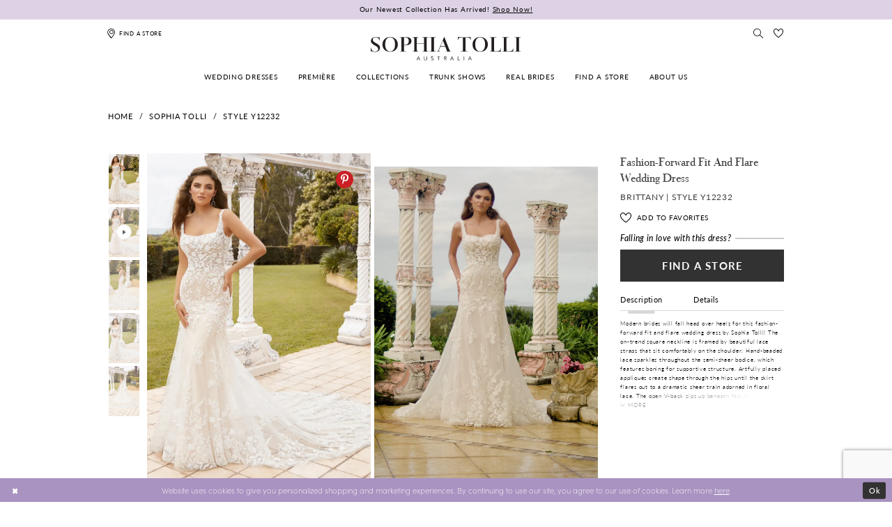

--- FILE ---
content_type: text/html; charset=utf-8
request_url: https://www.sophiatolli.com/sophia-tolli/spring-2022/y12232
body_size: 19861
content:




<!DOCTYPE html>
<html class="" lang="en-US">
<head>
    
<base href="/">
<meta charset="UTF-8">
<meta name="viewport" content="width=device-width, initial-scale=1, maximum-scale=2, user-scalable=1" />
<meta name="format-detection" content="telephone=yes">

    <link rel="apple-touch-icon" sizes="180x180" href="Themes/SophiaTolli/Content/img/favicon/apple-touch-icon.png">
<link rel="icon" type="image/png" sizes="32x32" href="Themes/SophiaTolli/Content/img/favicon/favicon-32x32.png">
<link rel="icon" type="image/png" sizes="16x16" href="Themes/SophiaTolli/Content/img/favicon/favicon-16x16.png">
<link rel="manifest" href="Themes/SophiaTolli/Content/img/favicon/site.webmanifest">
<link rel="mask-icon" href="Themes/SophiaTolli/Content/img/favicon/safari-pinned-tab.svg" color="#760751">
<link rel="shortcut icon" href="Themes/SophiaTolli/Content/img/favicon/favicon.ico">
<meta name="msapplication-TileColor" content="#760751">
<meta name="msapplication-config" content="Themes/SophiaTolli/Content/img/favicon/browserconfig.xml">
<meta name="theme-color" content="#760751">
    <link rel="preconnect" href="https://use.typekit.net" crossorigin="anonymous">
<link rel="preconnect" href="https://p.typekit.net" crossorigin="anonymous">
<link rel="preload" href="https://use.typekit.net/cfq6ota.css" as="style">
<link rel="stylesheet" href="https://use.typekit.net/cfq6ota.css"/>

    
<title>Fashion-Forward Fit and Flare Wedding Dress | Sophia Tolli Brittany Y12232</title>

    <meta property="og:title" content="Fashion-Forward Fit and Flare Wedding Dress | Sophia Tolli Brittany Y12232" />
    <meta property="og:type" content="website" />
    <meta property="og:url" content="https://www.sophiatolli.com/sophia-tolli/spring-2022/y12232"/>
        <meta name="description" content="Modern brides will fall head over heels for this fashion-forward fit and flare wedding dress by Sophia Tolli!" />
        <meta property="og:description" content="Modern brides will fall head over heels for this fashion-forward fit and flare wedding dress by Sophia Tolli!" />
        <meta property="og:image" content="https://dy9ihb9itgy3g.cloudfront.net/products/4881/y12232/y12232_ivory_blush_f_d.670.webp" />
        <meta name="twitter:image" content="https://dy9ihb9itgy3g.cloudfront.net/products/4881/y12232/y12232_ivory_blush_f_d.670.webp">
        <meta name="keywords" content="Wedding Dresses, Designer Wedding Dresses, Sophia Tolli Australia, Modern Romance, Bridal Gowns, Lace Wedding Dresses, Plus Size Wedding Dresses, Sophia Tolli, Wedding Gowns" />
        <meta name="google-site-verification" content="3GME4Xck4IP7Z8zL6se_9XkeEn7UbV90raF3M669JIw" />
        <link rel="canonical" href="https://www.sophiatolli.com/sophia-tolli/spring-2022/y12232" />

    

    <link rel="preload" href="/Content/fonts/syvoicomoon/Syvo-Icomoon.woff?y5043x" as="font" type="font/woff" crossorigin>

    <link rel="stylesheet" type="text/css" href="https://www.sophiatolli.com/content/theme.min.css?v=20260122084553"/>
    

    


        <script type="application/ld&#x2B;json">
          {
  "@context": "http://schema.org",
  "@graph": [
    {
      "@type": "WebPage",
      "breadcrumb": {
        "@type": "BreadcrumbList",
        "numberOfItems": 3,
        "itemListElement": [
          {
            "@type": "ListItem",
            "position": 1,
            "item": "https://www.sophiatolli.com/",
            "name": "Home"
          },
          {
            "@type": "ListItem",
            "position": 2,
            "item": "https://www.sophiatolli.com/sophia-tolli",
            "name": "Sophia Tolli"
          },
          {
            "@type": "ListItem",
            "position": 3,
            "item": "https://www.sophiatolli.com/sophia-tolli/spring-2022/y12232",
            "name": "Style Y12232"
          }
        ]
      },
      "name": "Fashion-Forward Fit and Flare Wedding Dress | Sophia Tolli Brittany Y12232",
      "description": "Modern brides will fall head over heels for this fashion-forward fit and flare wedding dress by Sophia Tolli!",
      "url": "https://www.sophiatolli.com/sophia-tolli/spring-2022/y12232"
    }
  ]
}
        </script>

    

    <script>
        !function(e){if(!window.pintrk){window.pintrk = function () {
        window.pintrk.queue.push(Array.prototype.slice.call(arguments))};var
          n=window.pintrk;n.queue=[],n.version="3.0";var
          t=document.createElement("script");t.async=!0,t.src=e;var
          r=document.getElementsByTagName("script")[0];
          r.parentNode.insertBefore(t,r)}}("https://s.pinimg.com/ct/core.js");
        pintrk('load', '2613017749877', {em: ''});
        pintrk('page');
    </script>
    <noscript>
        <img height="1" width="1" style="display:none;" alt="Pinterest Initialization"
             src="https://ct.pinterest.com/v3/?event=init&tid=2613017749877&noscript=1" />
    </noscript>




<!-- Global site tag (gtag.js) - Google Ads: 709554340 --> <script async src="https://www.googletagmanager.com/gtag/js?id=AW-709554340"></script> <script> window.dataLayer = window.dataLayer || []; function gtag(){dataLayer.push(arguments);} gtag('js', new Date()); gtag('config', 'AW-709554340'); </script>

<meta name="p:domain_verify" content="1ea8057ec0fccb8e17cf1ce9f003cdaa"/>
<meta name="google-site-verification" content="M5NKTAMj-Uk9me34TsFHnHFvxdK23b_XrkAj2EETbS4" />
</head>
<body class="page-moncheri page-pdp page-common page-white moncheri-pdp  ">
    <!--[if lt IE 11]>
      <p class="browsehappy">You are using an <strong>outdated</strong> browser. Please <a href="http://browsehappy.com/">upgrade your browser</a> to improve your experience.</p>
    <![endif]-->
    <div class="hidden-vars" data-vars>
    <div class="breakpoint-xl" data-var-name="breakpoint" data-var-type="xl" data-var-value="width"></div>
    <div class="breakpoint-lg" data-var-name="breakpoint" data-var-type="lg" data-var-value="width"></div>
    <div class="breakpoint-md" data-var-name="breakpoint" data-var-type="md" data-var-value="width"></div>
    <div class="breakpoint-sm" data-var-name="breakpoint" data-var-type="sm" data-var-value="width"></div>
    <div class="color-primary" data-var-name="color" data-var-type="primary" data-var-value="color"></div>
    <div class="color-secondary" data-var-name="color" data-var-type="secondary" data-var-value="color"></div>
</div>
    <!-- Loader -->
    <div id="spinner" class="loader">
        <div class="round">
            <div class="section"></div>
        </div>
    </div>
    <div class="app-container app-container-fix">
        







<div class="primary-block iblock-fix" data-property="fixed-header">
        <div class="header-promo">
            <div class="container-fluid">
                <div class="row">
                    <a class="promo-link" href="categories/serendipity">
  Our Newest Collection Has Arrived!
  <span>Shop Now!
  </span>
</a>

                </div>
            </div>
        </div>
    <div class="preheader preheader-main" id="preheader">
        <div class="container">
            <div class="row">
                <div class="preheader-blocks header-spacing">
                    <div class="preheader-block preheader-left preheader-style">
                        <ul>
                            <li>
                                <a href="store-locator" rel="nofollow" data-property="find-store" aria-label="Find a store">
                                    <i class="icomoon icomoon-map-pin" aria-hidden="true"></i>
                                    <span>Find a store</span>
                                </a>
                            </li>
                        </ul>
                    </div>
                    <div class="preheader-block preheader-right preheader-style">
                        <ul>
                            <li>
                                <a class="show-search" href="search" aria-haspopup="true" aria-expanded="false" aria-label="Toggle search">
                                    <i class="icomoon icomoon-search" aria-hidden="true"></i>
                                </a>
                            </li>
                            <li class="preheader-wishlist hidden-sm hidden-xs">
                                <a data-property="wishlist-header" href="/wishlist" aria-haspopup="true" aria-expanded="false" aria-label="Check Wishlist">
                                    <i class="icon-syvo icon-heart-o" aria-hidden="true"></i>
                                </a>
                            </li>
                        </ul>
                    </div>
                    <div class="search-holder">
                        <div name="search-form" role="search" aria-label="Search form"
     class="search-form iblock-fix collapsed">
    <div class="search-group ui-widget">

        <div class="search-btn search-btn-left search-addon1">
            <button type="submit" data-trigger="search" aria-label="Submit Search">
                <i class="icon-syvo icon-search" aria-hidden="true"></i>
            </button>
        </div>
        <div class="search-btn search-btn-right">
            <button type="button" class="close-search-form" aria-label="Close Search">
                <i class="icon-syvo icon-close-x" aria-hidden="true"></i>
            </button>
        </div>
        <input type="search"
               name="query"
               class="ui-autocomplete-input"
               placeholder="Search"
               aria-label="Search"
               data-property="search"/>
    </div>
</div>
                    </div>

                </div>
            </div>
        </div>
    </div>
    <header class="header iblock-fix" id="header">
        <div class="container">
            <div class="row">
                <div class="header-blocks clearfix header-spacing">
                        <a
                           href="/"
                           class="brand-logo"
                           aria-label="Sophia Tolli Australia">
                            <img src="logos/main-logo?v=3a23bec8-0e10-e3f3-5742-7ecd7819f147"
                                 alt="Sophia Tolli Australia" />
                        </a>
                    <div class="header-block header-left preheader-style hidden-gt-sm">
                        <ul>
                            <li class="hidden-gt-sm">
                                <span class="navbar-toggle button collapsed" 
                                   data-toggle="collapse" 
                                   data-target="#main-navbar" 
                                   role="button"
                                   aria-expanded="false" 
                                   aria-controls="main-navbar"
                                   aria-label="Toggle navigation">
                                    <i class="icomoon icomoon-hamburger" aria-hidden="true"></i>
                                </span>
                            </li>

                            <li class="visible-mobile-sticky">
                                <a href="store-locator" rel="nofollow" aria-label="Find a store" data-property="find-store">
                                    <i class="icomoon icomoon-map-pin" aria-hidden="true"></i>
                                    <span class="hidden-mobile-sticky">Find a store</span>
                                </a>
                            </li>
                        </ul>
                    </div>
                    <div class="header-block header-right preheader-style hidden-gt-sm">
                        <ul>
                            <li class="visible-mobile-sticky">
                                <a class="show-search" href="search" aria-haspopup="true" aria-expanded="false" aria-label="Toggle search">
                                    <i class="icomoon icomoon-search" aria-hidden="true"></i>
                                </a>
                            </li>
                            <li class="preheader-wishlist">
                                <a data-property="wishlist-header" href="/wishlist" aria-haspopup="true" aria-expanded="false" aria-label="Check Wishlist">
                                    <i class="icomoon icomoon-heart-o" aria-hidden="true"></i>
                                </a>
                            </li>
                        </ul>
                    </div>
                    <div id="main-navbar" class="navbar-collapse collapse main-navbar" data-noanimation="true">
<div class="common-navbar">
    <span class="close-navbar" 
          data-toggle="collapse" 
          data-target="#main-navbar"
          role="button"
          aria-haspopup="false" 
          aria-expanded="false" 
          aria-hidden="true"
          aria-label="Close Main Navbar">
    </span>
    <ul role="menubar" role="navigation" aria-label="Main Navigation Menu">
      <li role="none">
        <input type="checkbox"
               autocomplete="off"
               data-trigger="menu-opener"
               aria-haspopup="true"
               aria-expanded="false"
               aria-label="Wedding dresses Menu Opener"
               tabindex="-1">
        <a href="collections/bridal" role="menuitem" tabindex="0" aria-haspopup="true" aria-expanded="false">
          <span>
            Wedding dresses
          </span>
          <i class="sign" aria-hidden="true">
          </i>
        </a>
        <ul class="common-sub-menu" role="menu" aria-label="Wedding dresses Menu">
          <li data-menu-item="empty">
            <input type="checkbox"
                   autocomplete="off"
                   data-trigger="menu-opener"
                   aria-haspopup="true"
                   aria-expanded="false"
                   aria-label="Wedding Dresses Sub Menu Opener"
                   tabindex="-1">
            <ul role="menu" aria-label="Wedding dresses Submenu">
              <li role="none">
                <a href="categories/fit-and-flare-wedding-dresses" class="menu_item_smaller_font" role="menuitem" tabindex="0">
                  <span>
                    Fit and Flare
                  </span>
                  <i class="sign" aria-hidden="true">
                  </i>
                </a>
              </li>
              <li role="none">
                <a href="categories/ballgown-wedding-dresses" class="menu_item_smaller_font" role="menuitem" tabindex="-1">
                  <span>
                    Ball Gown 
                  </span>
                  <i class="sign" aria-hidden="true">
                  </i>
                </a>
              </li>
              <li role="none">
                <a href="categories/a-line-wedding-dresses" class="menu_item_smaller_font" role="menuitem" tabindex="-1">
                  <span>
                    A-Line
                  </span>
                  <i class="sign" aria-hidden="true">
                  </i>
                </a>
              </li>
              <li role="none">
                <a href="categories/mermaid-wedding-dresses" class="menu_item_smaller_font" role="menuitem" tabindex="-1">
                  <span>
                    Mermaid
                  </span>
                  <i class="sign" aria-hidden="true">
                  </i>
                </a>
              </li>
              <li role="none">
                <a href="categories/plus-size-wedding-dresses" class="menu_item_smaller_font" role="menuitem" tabindex="-1">
                  <span>
                    Plus Size
                  </span>
                  <i class="sign" aria-hidden="true">
                  </i>
                </a>
              </li>
              <li role="none">
                <a href="categories/simple-wedding-dresses" class="menu_item_smaller_font" role="menuitem" tabindex="-1">
                  <span>
                    Simple
                  </span>
                  <i class="sign" aria-hidden="true">
                  </i>
                </a>
              </li>
              <li role="none">
                <a href="categories/long-sleeve-wedding-dresses" class="menu_item_smaller_font" role="menuitem" tabindex="-1">
                  <span>
                    Long Sleeve
                  </span>
                  <i class="sign" aria-hidden="true">
                  </i>
                </a>
              </li>
              <li role="none">
                <a href="categories/lace-wedding-dresses" class="menu_item_smaller_font" role="menuitem" tabindex="-1">
                  <span>
                    Lace
                  </span>
                  <i class="sign" aria-hidden="true">
                  </i>
                </a>
              </li>
              <li role="none">
                <a href="categories/strapless-wedding-dresses" class="menu_item_smaller_font" role="menuitem" tabindex="-1">
                  <span>
                    Strapless
                  </span>
                  <i class="sign" aria-hidden="true">
                  </i>
                </a>
              </li>
              <li role="none">
                <a href="categories/sexy-wedding-dresses" class="menu_item_smaller_font" role="menuitem" tabindex="-1">
                  <span>
                    Sexy
                  </span>
                  <i class="sign" aria-hidden="true">
                  </i>
                </a>
              </li>
             <!-- <li role="none">
                <a href="categories/vintage-wedding-dresses" class="menu_item_smaller_font" role="menuitem" tabindex="-1">
                  <span>
                    Vintage
                  </span>
                  <i class="sign" aria-hidden="true">
                  </i>
                </a>
              </li> -->
              <li role="none">
                <a href="categories/princess-wedding-dresses" class="menu_item_smaller_font" role="menuitem" tabindex="-1">
                  <span>
                    Princess
                  </span>
                  <i class="sign" aria-hidden="true">
                  </i>
                </a>
              </li>
              <li role="none">
                <a href="categories/dramatic-wedding-dresses" class="menu_item_smaller_font" role="menuitem" tabindex="-1">
                  <span>
                    Dramatic
                  </span>
                  <i class="sign" aria-hidden="true">
                  </i>
                </a>
              </li>
            </ul>
          </li>
        </ul>
      </li>
      <li role="none">
        <a href="sophia-tolli-premiere" role="menuitem" tabindex="-1">
          <span>Première
          </span>
          <i class="sign" aria-hidden="true">
          </i>
        </a>
      </li>
      <li role="none">
        <input type="checkbox"
               autocomplete="off"
               data-trigger="menu-opener"
               aria-haspopup="true"
               aria-expanded="false"
               aria-label="Collections Menu Opener"
               tabindex="-1"/>
        <a href="collections/bridal" role="menuitem" tabindex="-1">
          <span>Collections
          </span>
          <i class="sign" aria-hidden="true">
          </i>
        </a>
        <ul class="common-sub-menu" role="menu" aria-label="Collections Menu">
          <li data-menu-item="empty">
            <input type="checkbox"
                   autocomplete="off"
                   data-trigger="menu-opener"
                   aria-haspopup="true"
                   aria-expanded="false"
                   aria-label="Collections Sub Menu Opener"
                   tabindex="-1"/>
            <ul role="menu" aria-label="Collections Submenu">
           <li role="none">
                <a href="categories/serendipity" class="menu_item_smaller_font" role="menuitem" tabindex="0">
                  <span>
                   Serendipity
                  </span>
                  <i class="sign" aria-hidden="true">
                  </i>
                </a>
              </li>
              <li role="none">
                <a href="categories/landscape-of-love" class="menu_item_smaller_font" role="menuitem" tabindex="0">
                  <span>
                    Landscape of Love
                  </span>
                  <i class="sign" aria-hidden="true">
                  </i>
                </a>
              </li>
              <li role="none">
                <a href="categories/dawn-s-kiss" class="menu_item_smaller_font" role="menuitem" tabindex="0">
                  <span>
                    Dawn's Kiss
                  </span>
                  <i class="sign" aria-hidden="true">
                  </i>
                </a>
              </li>
              <li role="none">
                <a href="categories/just-divine" class="menu_item_smaller_font" role="menuitem" tabindex="0">
                  <span>
                    Just Divine
                  </span>
                  <i class="sign" aria-hidden="true">
                  </i>
                </a>
              </li>
               <li role="none">
                <a href="categories/yours-to-treasure" class="menu_item_smaller_font" role="menuitem" tabindex="0">
                  <span>
                    Yours to Treasure
                  </span>
                  <i class="sign" aria-hidden="true">
                  </i>
                </a>
              </li>
              <li role="none">
                <a href="categories/a-love-so-sweet" class="menu_item_smaller_font" role="menuitem" tabindex="0">
                  <span>
                    A Love So Sweet
                  </span>
                  <i class="sign" aria-hidden="true">
                  </i>
                </a>
              </li>
              <li role="none">
                <a href="categories/romance-reborn" class="menu_item_smaller_font" role="menuitem" tabindex="-1">
                  <span>
                    Romance Reborn
                  </span>
                  <i class="sign" aria-hidden="true">
                  </i>
                </a>
              </li>
              <li role="none">
                <a href="categories/eternal-soul" class="menu_item_smaller_font" role="menuitem" tabindex="-1">
                  <span>
                    Eternal Soul
                  </span>
                  <i class="sign" aria-hidden="true">
                  </i>
                </a>
              </li>
              <li role="none">
                <a href="categories/close-to-my-heart" class="menu_item_smaller_font" role="menuitem" tabindex="-1">
                  <span>
                    CLOSE TO MY HEART
                  </span>
                  <i class="sign" aria-hidden="true">
                  </i>
                </a>
              </li>
              <li role="none">
                <a href="categories/all-for-love" class="menu_item_smaller_font" role="menuitem" tabindex="-1">
                  <span>
                    ALL FOR LOVE
                  </span>
                  <i class="sign" aria-hidden="true">
                  </i>
                </a>
              </li>
              <li role="none">
                <a href="categories/forever-after" class="menu_item_smaller_font" role="menuitem" tabindex="-1">
                  <span>
                    Forever After
                  </span>
                  <i class="sign" aria-hidden="true">
                  </i>
                </a>
              </li>
              <li role="none">
                <a href="categories/kindred-spirits" class="menu_item_smaller_font" role="menuitem" tabindex="-1">
                  <span>
                    Kindred Spirits
                  </span>
                  <i class="sign" aria-hidden="true">
                  </i>
                </a>
              </li>
              <li role="none">
                <a href="categories/everlasting-romance-fall-2019" class="menu_item_smaller_font" role="menuitem" tabindex="-1">
                  <span>
                    Everlasting Romance 
                  </span>
                  <i class="sign" aria-hidden="true">
                  </i>
                </a>
              </li>
              <li role="none">
                <a href="categories/lost-in-love-spring-2019" class="menu_item_smaller_font" role="menuitem" tabindex="-1">
                  <span>
                    Lost in Love
                  </span>
                  <i class="sign" aria-hidden="true">
                  </i>
                </a>
              </li>
              <li role="none">
                <a href="categories/curvy-collection-wedding-dresses" class="menu_item_smaller_font" role="menuitem" tabindex="-1">
                  <span>
                    Curvy Collection
                  </span>
                  <i class="sign" aria-hidden="true">
                  </i>
                </a>
              </li>
              <!--     <li role="none">
  <a href="alyce-paris">
  <span>
  Bridesmaids
  </span>
  <i class="sign" aria-hidden="true">
  </i>
  </a>
  </li>
  <li role="none">
  <a href="faviana">
  <span>
  Mothers
  </span>
  <i class="sign" aria-hidden="true">
  </i>
  </a>
  </li> -->
            </ul>
          </li>
        </ul>
      </li>
      <li role="none">
        <a href="trunk-shows" data-property="trunk-shows" role="menuitem" tabindex="-1">
          <span>Trunk Shows
          </span>
          <i class="sign" aria-hidden="true">
          </i>
        </a>
      </li>
      <li role="none">
        <a href="real-brides" role="menuitem" tabindex="-1">
          <span>Real brides
          </span>
          <i class="sign" aria-hidden="true">
          </i>
        </a>
      </li>
      <li class="hidden-desktop-sticky">
        <a href="store-locator" data-property="find-store" role="menuitem" tabindex="-1">
          <span>
            Find a Store
          </span>
          <i class="sign" aria-hidden="true">
          </i>
        </a>
      </li>
      <li role="none">
        <a href="about-us" role="menuitem" tabindex="-1">
          <span>About us
          </span>
          <i class="sign" aria-hidden="true">
          </i>
        </a>
      </li>
    </ul>
  </div>
                          <div class="common-navbar account-block hidden-gt-sm">
    <ul>
            <li>
                <a href="/login">
                    <span>Sign In</span>
                    <i class="sign" aria-hidden="true"></i>
                </a>
            </li>
            <li>
                <a href="/register">
                    <span>Sign Up</span>
                    <i class="sign" aria-hidden="true"></i>
                </a>
            </li>
            <li>
                <a href="/wishlist">
                    <span>Wishlist</span>
                    <i class="sign" aria-hidden="true"></i>
                </a>
            </li>
    </ul>
</div>
                    </div>
                </div>
            </div>
        </div>
    </header>
</div>
        <div class="main-content" id="main" role="main">
            


<div class="details-cmp common-cmp bootstrap-iso iblock-fix moncheri-cmp">
    

<div class="hidden-xs hidden-sm">
    

<section class="section-breadcrumbs">
    <div class="container">
        <div class="row">
            <div class="common-breadcrumbs">
                <ul>
                        <li>
                                <a class=""
                                   href="/">Home</a>

                        </li>
                        <li>
                                <a class=""
                                   href="/sophia-tolli">Sophia Tolli</a>

                        </li>
                        <li>
                                <a class=""
                                   href="/sophia-tolli/spring-2022/y12232">Style Y12232</a>

                        </li>
                </ul>
            </div>
        </div>

    </div>
</section>
</div>

    <section class="section-product" data-property="parent" data-product-id="620" data-collection-id="35">
        <div class="container">
            <div class="row">
                <div class="product-bio">
                    <div class="product-detailed clearfix iblock-fix">
                        <div class="product-info product-visual">

                            




<div class="product-media">
    

    <div class="product-views clearfix" data-property="parent">
        




<div class="product-view overviews overviews-side-by-side common-videolist">

        <div class="list" data-list="overviews" data-slick>
                    <div class="list-item">
                        <div class="overview" data-lazy-background style="background-image: url(&#x27;https://dy9ihb9itgy3g.cloudfront.net/products/4881/y12232/y12232_ivory_blush_f_d.740.webp&#x27;)" data-value-id=""
                             data-related-image="false">
                            <a href="https://dy9ihb9itgy3g.cloudfront.net/products/4881/y12232/y12232_ivory_blush_f_d.2000.webp"
                               class="MagicZoom overview-media" data-options="textClickZoomHint: Click to zoom" aria-hidden="true">
                                <img data-lazy="https://dy9ihb9itgy3g.cloudfront.net/products/4881/y12232/y12232_ivory_blush_f_d.740.webp" src=https://dy9ihb9itgy3g.cloudfront.net/products/4881/y12232/y12232_ivory_blush_f_d.740.webp alt="Fashion-Forward Fit and Flare Wedding Dress Brittany #0 default frontface vertical picture"/>
                            </a>
                            <div class="overview-social-share color-secondary">
                                
<div class="social-networks social-share social-share-single">
    <ul>
                    <li style="display: none;">
                        <a href="https://www.pinterest.com/sophiatolli/"
                           data-property="pinterest-share"
                           data-placement="Product image"
                           target="_blank" title="Pinterest" aria-label="Pinterest">
                            <i class="fa fa-pinterest-p" aria-hidden="true"></i>
                        </a>
                    </li>
    </ul>
</div>
                            </div>
                        </div>
                    </div>
                    <div class="list-item">
                        <div class="overview video-overview product" data-parent="video-js">
                            <div class="overview-media product-image">
                                <video class="video-js overview-video"
                                       id="overview-videoc45e0505-9c14-4647-a0c2-1e5c27967dff"
                                       controls
                                       preload="auto"
                                       autoplay muted loop 
                                       data-video-type="video-js"
                                       data-video-url="https://dy9ihb9itgy3g.cloudfront.net/static/themes/SophiaTolli/ST_spring_2022/Y12232_Campaign_Video.mp4"
                                       data-video-poster="uploads/filemanager/spring_2022_thumbnails/Y12232_ivory_blush_f_d.jpg"
                                       aria-label="Fashion-Forward Fit and Flare Wedding Dress Brittany #1 autoplay loop mute video">
                                </video>
                                <div class="video-overlay"
                                     data-video-button="#overview-videoc45e0505-9c14-4647-a0c2-1e5c27967dff"
                                     role="button"
                                     tabindex="-1"
                                     aria-hidden="true"
                                     aria-label="Fashion-Forward Fit and Flare Wedding Dress Brittany #1 autoplay loop mute video Pause Button">
                                </div>
                            </div>
                        </div>
                    </div>
                    <div class="list-item">
                        <div class="overview" data-lazy-background style="" data-value-id=""
                             data-related-image="false">
                            <a href="https://dy9ihb9itgy3g.cloudfront.net/products/4881/y12232/y12232_ivory_blush_b.2000.webp"
                               class="MagicZoom overview-media" data-options="textClickZoomHint: Click to zoom" aria-hidden="true">
                                <img data-lazy="https://dy9ihb9itgy3g.cloudfront.net/products/4881/y12232/y12232_ivory_blush_b.740.webp"  alt="Fashion-Forward Fit and Flare Wedding Dress Brittany #2 backface vertical picture"/>
                            </a>
                            <div class="overview-social-share color-secondary">
                                
<div class="social-networks social-share social-share-single">
    <ul>
                    <li style="display: none;">
                        <a href="https://www.pinterest.com/sophiatolli/"
                           data-property="pinterest-share"
                           data-placement="Product image"
                           target="_blank" title="Pinterest" aria-label="Pinterest">
                            <i class="fa fa-pinterest-p" aria-hidden="true"></i>
                        </a>
                    </li>
    </ul>
</div>
                            </div>
                        </div>
                    </div>
                    <div class="list-item">
                        <div class="overview" data-lazy-background style="" data-value-id=""
                             data-related-image="false">
                            <a href="https://dy9ihb9itgy3g.cloudfront.net/products/4881/y12232/y12232_ivory_blush_f.2000.webp"
                               class="MagicZoom overview-media" data-options="textClickZoomHint: Click to zoom" aria-hidden="true">
                                <img data-lazy="https://dy9ihb9itgy3g.cloudfront.net/products/4881/y12232/y12232_ivory_blush_f.740.webp" src=https://dy9ihb9itgy3g.cloudfront.net/products/4881/y12232/y12232_ivory_blush_f.740.webp alt="Fashion-Forward Fit and Flare Wedding Dress Brittany #3 frontface vertical picture"/>
                            </a>
                            <div class="overview-social-share color-secondary">
                                
<div class="social-networks social-share social-share-single">
    <ul>
                    <li style="display: none;">
                        <a href="https://www.pinterest.com/sophiatolli/"
                           data-property="pinterest-share"
                           data-placement="Product image"
                           target="_blank" title="Pinterest" aria-label="Pinterest">
                            <i class="fa fa-pinterest-p" aria-hidden="true"></i>
                        </a>
                    </li>
    </ul>
</div>
                            </div>
                        </div>
                    </div>
                    <div class="list-item">
                        <div class="overview" data-lazy-background style="" data-value-id=""
                             data-related-image="false">
                            <a href="https://dy9ihb9itgy3g.cloudfront.net/products/4881/y12232/y12232_ivory_blush_b_2.2000.webp"
                               class="MagicZoom overview-media" data-options="textClickZoomHint: Click to zoom" aria-hidden="true">
                                <img data-lazy="https://dy9ihb9itgy3g.cloudfront.net/products/4881/y12232/y12232_ivory_blush_b_2.740.webp" src=https://dy9ihb9itgy3g.cloudfront.net/products/4881/y12232/y12232_ivory_blush_b_2.740.webp alt="Fashion-Forward Fit and Flare Wedding Dress Brittany #4 default backface vertical picture"/>
                            </a>
                            <div class="overview-social-share color-secondary">
                                
<div class="social-networks social-share social-share-single">
    <ul>
                    <li style="display: none;">
                        <a href="https://www.pinterest.com/sophiatolli/"
                           data-property="pinterest-share"
                           data-placement="Product image"
                           target="_blank" title="Pinterest" aria-label="Pinterest">
                            <i class="fa fa-pinterest-p" aria-hidden="true"></i>
                        </a>
                    </li>
    </ul>
</div>
                            </div>
                        </div>
                    </div>
        </div>

    

</div>
        


<div class="product-view previews previews-side-by-side">
        <div class="list hidden-xs hidden-sm" data-list="previews" aria-label="Fashion-Forward Fit and Flare Wedding Dress Brittany thumbnail list">
                    <div class="list-item">
                        <div class="preview has-background"
                             style="background-image: url('https://dy9ihb9itgy3g.cloudfront.net/products/4881/y12232/y12232_ivory_blush_f_d.340.webp')"
                             data-trigger="color-filter-all"
                             data-value-id="">
                            <img src="https://dy9ihb9itgy3g.cloudfront.net/products/4881/y12232/y12232_ivory_blush_f_d.340.webp" alt="Fashion-Forward Fit and Flare Wedding Dress Brittany $0 default frontface vertical thumbnail"/>
                        </div>
                    </div>
                    <div class="list-item">
                        <div class="preview preview-video has-background" 
                             style="background-image: url('uploads/filemanager/spring_2022_thumbnails/Y12232_ivory_blush_f_d.jpg')">
                            <i class="icon-syvo icon-video-play" aria-hidden="true"></i>
                            <img src="uploads/filemanager/spring_2022_thumbnails/Y12232_ivory_blush_f_d.jpg" alt="Fashion-Forward Fit and Flare Wedding Dress Brittany $1 autoplay loop mute thumbnail"/>
                        </div>
                    </div>
                    <div class="list-item">
                        <div class="preview has-background"
                             style="background-image: url('https://dy9ihb9itgy3g.cloudfront.net/products/4881/y12232/y12232_ivory_blush_b.340.webp')"
                             data-trigger="color-filter-all"
                             data-value-id="">
                            <img src="https://dy9ihb9itgy3g.cloudfront.net/products/4881/y12232/y12232_ivory_blush_b.340.webp" alt="Fashion-Forward Fit and Flare Wedding Dress Brittany $2 backface vertical thumbnail"/>
                        </div>
                    </div>
                    <div class="list-item">
                        <div class="preview has-background"
                             style="background-image: url('https://dy9ihb9itgy3g.cloudfront.net/products/4881/y12232/y12232_ivory_blush_f.340.webp')"
                             data-trigger="color-filter-all"
                             data-value-id="">
                            <img src="https://dy9ihb9itgy3g.cloudfront.net/products/4881/y12232/y12232_ivory_blush_f.340.webp" alt="Fashion-Forward Fit and Flare Wedding Dress Brittany $3 frontface vertical thumbnail"/>
                        </div>
                    </div>
                    <div class="list-item">
                        <div class="preview has-background"
                             style="background-image: url('https://dy9ihb9itgy3g.cloudfront.net/products/4881/y12232/y12232_ivory_blush_b_2.340.webp')"
                             data-trigger="color-filter-all"
                             data-value-id="">
                            <img src="https://dy9ihb9itgy3g.cloudfront.net/products/4881/y12232/y12232_ivory_blush_b_2.340.webp" alt="Fashion-Forward Fit and Flare Wedding Dress Brittany $4 default backface vertical thumbnail"/>
                        </div>
                    </div>
        </div>
</div>
    </div>

</div>



                        </div>
                        <div class="product-info product-sheet" data-property="product-details">

                            

<div class="product-heading">
    


<div class="option name">
        <h1>
            Fashion-Forward Fit and Flare Wedding Dress
        </h1>

        <h2>
            Brittany | Style Y12232
        </h2>
</div>

    <div class="option option-wishlist-heart" data-property="parent">
        <div class="controls">
            
<div
    class="pdp-favorite "
    data-trigger="add-wishlist" data-product-id="620">
    <div class="pdp-favorite--list">
        <div class="list">
            <div class="list-item">
                <label class="pdp-favorite--icon">
                    <i data-layout-font class="icon-syvo icon-heart-o" aria-hidden="true"></i>
                    <i data-layout-font class="icon-syvo icon-heart" aria-hidden="true"></i>
                </label>
            </div>
            <div class="list-item">
                <label class="pdp-favorite--label">
                    <span data-layout-font class="pdp-favorite--text pdp-favorite--label-text--heart-o">Add to Favorites</span>
                    <span data-layout-fontn class="pdp-favorite--text pdp-favorite--label-text--heart">In Favorites</span>
                </label>
            </div>
        </div>
    </div>
</div>
        </div>
    </div>

    
</div>


<div class="product-actions"  data-property="sticky-submit-parent">
    <div class="option buttons-block" data-property="sticky-submit">
        
            <h5>Falling in love with this dress?</h5>
            <a href="/store-locator" class="btn btn-success" data-property="find-in-store" >
                Find a Store
            </a>
    </div>
</div>

    <div class="product-attributes">
        <div class="option description">
            



    <div class="tabs tabs-description">
        <ul class="nav nav-tabs">
                <li class="active">
                    <a data-toggle="tab" href="#description" class="option-title">Description</a>
                </li>
                <li class="">
                    <a data-toggle="tab" href="#attributes" class="option-title">Details</a>
                </li>
        </ul>
        <div class="tab-content">
                <div id="description" class="tab-pane active"
                     data-dependency=".overviews.common-videolist">
                    <div class="product-detailed-description theme-typo expandable-block--is-loading" data-property="description">
                        <p>Modern brides will fall head over heels for this fashion-forward fit and flare wedding dress by Sophia Tolli! The on-trend square neckline is framed by beautiful lace straps that sit comfortably on the shoulder. Hand-beaded lace sparkles throughout the semi-sheer bodice, which features boning for supportive structure. Artfully placed appliqu&eacute;s create shape through the hips until the skirt flares out to a dramatic sheer train adorned in floral lace. The open V-back zips up beneath fabric covered buttons.</p>
<p><!-- pagebreak --></p>
<p>Complete your bridal look with the matching veil sold separately as Style <a href="https://www.sophiatolli.com/sophia-tolli/spring-2022/y12232veil" target="_blank" rel="noopener">Y12232VEIL</a>.</p>
<p><!-- pagebreak --></p>
<p>Love the look of Brittany but want to add a bohemian twist? Take a look at her matching detachable bishop sleeves, sold separately as Style <a href="https://www.sophiatolli.com/sophia-tolli/spring-2022/y12232sl" target="_blank" rel="noopener">Y12232SL</a>.</p>
                    </div>
                    <span class="btn btn-link"
                          data-property="more" role="button" aria-label="Toggle expanded description"
                          data-target="#description [data-property=description]">
                        More
                    </span>
                </div>

                <div id="attributes" class="tab-pane "
                     data-dependency=".overviews.common-videolist">
                    <div class="expandable-block--is-loading" data-property="description">
                        <ul class="attr-ul">
                                <li>
                                    <span class="attr-ul--span attr-ul--label">Color:</span>
                                    <span class="attr-ul--span attr-ul--value">Ivory, Ivory/Blush</span>
                                </li>

                                    <li>
                                        <span class="attr-ul--span attr-ul--label">Size:</span>
                                        <span class="attr-ul--span attr-ul--value">0 - 32</span>
                                    </li>

                                    <li>
                                        <span class="attr-ul--span attr-ul--label">Fabric</span>
                                        <span class="attr-ul--span attr-ul--value">Glitter Tulle, Lace, Stretch Jersey, Tulle</span>
                                    </li>
                                    <li>
                                        <span class="attr-ul--span attr-ul--label">Neckline</span>
                                        <span class="attr-ul--span attr-ul--value">Square</span>
                                    </li>
                                    <li>
                                        <span class="attr-ul--span attr-ul--label">Silhouette</span>
                                        <span class="attr-ul--span attr-ul--value">Fit and Flare</span>
                                    </li>
                                    <li>
                                        <span class="attr-ul--span attr-ul--label">Sleeve Type</span>
                                        <span class="attr-ul--span attr-ul--value">Sleeveless</span>
                                    </li>
                                    <li>
                                        <span class="attr-ul--span attr-ul--label">Special Features</span>
                                        <span class="attr-ul--span attr-ul--value">Matching bishop sleeves sold separately, Matching Veil Sold Separately</span>
                                    </li>
                                    <li>
                                        <span class="attr-ul--span attr-ul--label">Waistline</span>
                                        <span class="attr-ul--span attr-ul--value">Natural</span>
                                    </li>
                        </ul>
                    </div>
                    <span class="btn btn-link"
                          data-property="more" role="button" aria-label="Toggle expanded description"
                          data-target="#attributes [data-property=description]">
                        More
                    </span>
                </div>
        </div>
    </div>

        </div>
    </div>




                        </div>
                    </div>

                    

    <div class="product-detailed product-description-video clearfix iblock-fix">
        <div class="product-info product-visual">
            <div class="product-media">
                <div class="product-views clearfix">
                    <div class="product-view overviews">
                        

                    </div>
                </div>
            </div>
        </div>
    </div>
<div class="product-detailed product-line clearfix iblock-fix">
    <div class="product-info product-visual">
        <div class="product-media"></div>
    </div>
    <div class="product-info product-sheet">
        <div class="product-details">
            <div class="product-options-absolute">
                <div class="option hidden-xs hidden-sm"></div>
                        <div class="option buttons-block">
                            <a href="https://www.pinterest.com/sophiatolli/" class="btn btn-pin"
                               data-property="pinterest-share"
                               data-placement="Standalone element"
                               target="_blank" title="Pinterest"
                               aria-label="Pin This Style">
                                <i class="fa fa-pinterest-p" aria-hidden="true"></i>
                                <span>in This Style</span>
                            </a>
                        </div>

                <div class="option option-social footer-style">
                    
<div class="social-networks social-share social-share-single">
    <ul>
                    <li style="display: none;">
                        <a href="https://www.pinterest.com/sophiatolli/"
                           data-property="pinterest-share"
                           data-placement="Social group"
                           target="_blank" title="Pinterest" aria-label="Pinterest">
                            <i class="fa fa-pinterest-p" aria-hidden="true"></i>
                            <span></span>
                        </a>
                    </li>
    </ul>
</div>
                </div>
                <div class="option hidden-gt-sm"></div>
            </div>
        </div>
    </div>
</div>

                </div>
            </div>
        </div>
    </section>


    


    <section class="section-header">
        <div class="container">
            <div class="row">
                <div class="header">
                    <h2>We Think You'll Love:</h2>
                </div>
            </div>
        </div>
    </section>
    <section class="section-recommended section-related" aria-label="Related Products">
        <div class="container">
            <div class="row">
                <div class="recommended-products related-products" data-property="related-products">
                   <div class="product-list" data-property="product-list">
    <div class="list" data-list="products" 
         role="region" aria-label="Product List">

            <div class="list-item" data-layout-width aria-label="Simple Crepe Wedding Gown with V-Neckline Marlow">
                
<div class="product product-simple mc-item" data-property="parent" data-product-id="626">
    <a href="/sophia-tolli/spring-2022/y12234"
       class="product-image has-background"
       style="background-image: url(&#x27;https://dy9ihb9itgy3g.cloudfront.net/products/4881/y12234/y12234_ivory_f_d.740.webp&#x27;)"
       data-img="default"
       data-related-image="false"
       data-link="product-images"
       aria-label="Visit Simple Crepe Wedding Gown with V-Neckline Marlow Details Page">
        <img src="https://dy9ihb9itgy3g.cloudfront.net/products/4881/y12234/y12234_ivory_f_d.740.webp" alt="Simple Crepe Wedding Gown with V-Neckline Marlow Thumbnail Image"/>
    </a>
        
    <div class="descriptions">
        <div class="description description-title">
            

<h4 title="Simple Crepe Wedding Gown with V-Neckline Marlow">
    <span data-layout-font="">Marlow | #Y12234</span>
</h4>
<h5 title="Simple Crepe Wedding Gown with V-Neckline Marlow">
    <span data-layout-font="">Simple Crepe Wedding Gown with V-Neckline</span>
</h5>

        </div>
    </div>

    <a href="/sophia-tolli/spring-2022/y12234"
       class="product-link"
       title="Simple Crepe Wedding Gown with V-Neckline Marlow Link"
       aria-label="Simple Crepe Wedding Gown with V-Neckline Marlow Link"
       data-link="product-overlay">
    </a>
</div>
            </div>
            <div class="list-item" data-layout-width aria-label="Sexy Mermaid Wedding Dress with Sheer Skirt Dakota">
                
<div class="product product-simple mc-item" data-property="parent" data-product-id="632">
    <a href="/sophia-tolli/spring-2022/y12236"
       class="product-image has-background"
       style="background-image: url(&#x27;https://dy9ihb9itgy3g.cloudfront.net/products/4881/y12236/y12236_ivory_nude_f_d.740.webp&#x27;)"
       data-img="default"
       data-related-image="false"
       data-link="product-images"
       aria-label="Visit Sexy Mermaid Wedding Dress with Sheer Skirt Dakota Details Page">
        <img src="https://dy9ihb9itgy3g.cloudfront.net/products/4881/y12236/y12236_ivory_nude_f_d.740.webp" alt="Sexy Mermaid Wedding Dress with Sheer Skirt Dakota Thumbnail Image"/>
    </a>
        
    <div class="descriptions">
        <div class="description description-title">
            

<h4 title="Sexy Mermaid Wedding Dress with Sheer Skirt Dakota">
    <span data-layout-font="">Dakota | #Y12236</span>
</h4>
<h5 title="Sexy Mermaid Wedding Dress with Sheer Skirt Dakota">
    <span data-layout-font="">Sexy Mermaid Wedding Dress with Sheer Skirt</span>
</h5>

        </div>
    </div>

    <a href="/sophia-tolli/spring-2022/y12236"
       class="product-link"
       title="Sexy Mermaid Wedding Dress with Sheer Skirt Dakota Link"
       aria-label="Sexy Mermaid Wedding Dress with Sheer Skirt Dakota Link"
       data-link="product-overlay">
    </a>
</div>
            </div>
            <div class="list-item" data-layout-width aria-label="Dramatic Wedding Dress with Overskirt Zendaya">
                
<div class="product product-simple mc-item" data-property="parent" data-product-id="635">
    <a href="/sophia-tolli/spring-2022/y12237"
       class="product-image has-background"
       style="background-image: url(&#x27;https://dy9ihb9itgy3g.cloudfront.net/products/4881/y12237/y12237_ivory_f_d.740.webp&#x27;)"
       data-img="default"
       data-related-image="false"
       data-link="product-images"
       aria-label="Visit Dramatic Wedding Dress with Overskirt Zendaya Details Page">
        <img src="https://dy9ihb9itgy3g.cloudfront.net/products/4881/y12237/y12237_ivory_f_d.740.webp" alt="Dramatic Wedding Dress with Overskirt Zendaya Thumbnail Image"/>
    </a>
        
    <div class="descriptions">
        <div class="description description-title">
            

<h4 title="Dramatic Wedding Dress with Overskirt Zendaya">
    <span data-layout-font="">Zendaya | #Y12237</span>
</h4>
<h5 title="Dramatic Wedding Dress with Overskirt Zendaya">
    <span data-layout-font="">Dramatic Wedding Dress with Overskirt</span>
</h5>

        </div>
    </div>

    <a href="/sophia-tolli/spring-2022/y12237"
       class="product-link"
       title="Dramatic Wedding Dress with Overskirt Zendaya Link"
       aria-label="Dramatic Wedding Dress with Overskirt Zendaya Link"
       data-link="product-overlay">
    </a>
</div>
            </div>
            <div class="list-item" data-layout-width aria-label="Stunning Sheath Wedding Dress with Ruching Zendaya">
                
<div class="product product-simple mc-item" data-property="parent" data-product-id="636">
    <a href="/sophia-tolli/spring-2022/y12237f"
       class="product-image has-background"
       style="background-image: url(&#x27;https://dy9ihb9itgy3g.cloudfront.net/products/4881/y12237f/y12237f_ivory_f_d.740.webp&#x27;)"
       data-img="default"
       data-related-image="false"
       data-link="product-images"
       aria-label="Visit Stunning Sheath Wedding Dress with Ruching Zendaya Details Page">
        <img src="https://dy9ihb9itgy3g.cloudfront.net/products/4881/y12237f/y12237f_ivory_f_d.740.webp" alt="Stunning Sheath Wedding Dress with Ruching Zendaya Thumbnail Image"/>
    </a>
        
    <div class="descriptions">
        <div class="description description-title">
            

<h4 title="Stunning Sheath Wedding Dress with Ruching Zendaya">
    <span data-layout-font="">Zendaya | #Y12237F</span>
</h4>
<h5 title="Stunning Sheath Wedding Dress with Ruching Zendaya">
    <span data-layout-font="">Stunning Sheath Wedding Dress with Ruching</span>
</h5>

        </div>
    </div>

    <a href="/sophia-tolli/spring-2022/y12237f"
       class="product-link"
       title="Stunning Sheath Wedding Dress with Ruching Zendaya Link"
       aria-label="Stunning Sheath Wedding Dress with Ruching Zendaya Link"
       data-link="product-overlay">
    </a>
</div>
            </div>
            <div class="list-item" data-layout-width aria-label="Boho-Inspired Wedding Gown with Cotton Lace Finley">
                
<div class="product product-simple mc-item" data-property="parent" data-product-id="637">
    <a href="/sophia-tolli/spring-2022/y12238"
       class="product-image has-background"
       style="background-image: url(&#x27;uploads/images/products/637/d0a7b369_1582_40ab_88d7_e938a850792e.webp?w=740&#x27;)"
       data-img="default"
       data-related-image="false"
       data-link="product-images"
       aria-label="Visit Boho-Inspired Wedding Gown with Cotton Lace Finley Details Page">
        <img src="uploads/images/products/637/d0a7b369_1582_40ab_88d7_e938a850792e.webp?w=740" alt="Boho-Inspired Wedding Gown with Cotton Lace Finley Thumbnail Image"/>
    </a>
        
    <div class="descriptions">
        <div class="description description-title">
            

<h4 title="Boho-Inspired Wedding Gown with Cotton Lace Finley">
    <span data-layout-font="">Finley | #Y12238</span>
</h4>
<h5 title="Boho-Inspired Wedding Gown with Cotton Lace Finley">
    <span data-layout-font="">Boho-Inspired Wedding Gown with Cotton Lace</span>
</h5>

        </div>
    </div>

    <a href="/sophia-tolli/spring-2022/y12238"
       class="product-link"
       title="Boho-Inspired Wedding Gown with Cotton Lace Finley Link"
       aria-label="Boho-Inspired Wedding Gown with Cotton Lace Finley Link"
       data-link="product-overlay">
    </a>
</div>
            </div>
            <div class="list-item" data-layout-width aria-label="Sexy Crepe Wedding Dress with Sheer Bodice Maren">
                
<div class="product product-simple mc-item" data-property="parent" data-product-id="642">
    <a href="/sophia-tolli/spring-2022/y12240"
       class="product-image has-background"
       style="background-image: url(&#x27;https://dy9ihb9itgy3g.cloudfront.net/products/4881/y12240/y12240_ivory_f_d.740.webp&#x27;)"
       data-img="default"
       data-related-image="false"
       data-link="product-images"
       aria-label="Visit Sexy Crepe Wedding Dress with Sheer Bodice Maren Details Page">
        <img src="https://dy9ihb9itgy3g.cloudfront.net/products/4881/y12240/y12240_ivory_f_d.740.webp" alt="Sexy Crepe Wedding Dress with Sheer Bodice Maren Thumbnail Image"/>
    </a>
        
    <div class="descriptions">
        <div class="description description-title">
            

<h4 title="Sexy Crepe Wedding Dress with Sheer Bodice Maren">
    <span data-layout-font="">Maren | #Y12240</span>
</h4>
<h5 title="Sexy Crepe Wedding Dress with Sheer Bodice Maren">
    <span data-layout-font="">Sexy Crepe Wedding Dress with Sheer Bodice</span>
</h5>

        </div>
    </div>

    <a href="/sophia-tolli/spring-2022/y12240"
       class="product-link"
       title="Sexy Crepe Wedding Dress with Sheer Bodice Maren Link"
       aria-label="Sexy Crepe Wedding Dress with Sheer Bodice Maren Link"
       data-link="product-overlay">
    </a>
</div>
            </div>
            <div class="list-item" data-layout-width aria-label="Sexy Off the Shoulder Mermaid Wedding Dress Amaya">
                
<div class="product product-simple mc-item" data-property="parent" data-product-id="651">
    <a href="/sophia-tolli/spring-2022/y12245"
       class="product-image has-background"
       style="background-image: url(&#x27;https://dy9ihb9itgy3g.cloudfront.net/products/4881/y12245/y12245_ivory_champagne_f_d.740.webp&#x27;)"
       data-img="default"
       data-related-image="false"
       data-link="product-images"
       aria-label="Visit Sexy Off the Shoulder Mermaid Wedding Dress Amaya Details Page">
        <img src="https://dy9ihb9itgy3g.cloudfront.net/products/4881/y12245/y12245_ivory_champagne_f_d.740.webp" alt="Sexy Off the Shoulder Mermaid Wedding Dress Amaya Thumbnail Image"/>
    </a>
        
    <div class="descriptions">
        <div class="description description-title">
            

<h4 title="Sexy Off the Shoulder Mermaid Wedding Dress Amaya">
    <span data-layout-font="">Amaya | #Y12245</span>
</h4>
<h5 title="Sexy Off the Shoulder Mermaid Wedding Dress Amaya">
    <span data-layout-font="">Sexy Off the Shoulder Mermaid Wedding Dress</span>
</h5>

        </div>
    </div>

    <a href="/sophia-tolli/spring-2022/y12245"
       class="product-link"
       title="Sexy Off the Shoulder Mermaid Wedding Dress Amaya Link"
       aria-label="Sexy Off the Shoulder Mermaid Wedding Dress Amaya Link"
       data-link="product-overlay">
    </a>
</div>
            </div>
            <div class="list-item" data-layout-width aria-label="Luxe Lace Fit and Flare Bridal Gown with Beading Tiana">
                
<div class="product product-simple mc-item" data-property="parent" data-product-id="655">
    <a href="/sophia-tolli/spring-2022/y12247"
       class="product-image has-background"
       style="background-image: url(&#x27;uploads/images/products/655/7c24d462_6249_4ae9_95ff_2fbf0cc866f8.webp?w=740&#x27;)"
       data-img="default"
       data-related-image="false"
       data-link="product-images"
       aria-label="Visit Luxe Lace Fit and Flare Bridal Gown with Beading Tiana Details Page">
        <img src="uploads/images/products/655/7c24d462_6249_4ae9_95ff_2fbf0cc866f8.webp?w=740" alt="Luxe Lace Fit and Flare Bridal Gown with Beading Tiana Thumbnail Image"/>
    </a>
        
    <div class="descriptions">
        <div class="description description-title">
            

<h4 title="Luxe Lace Fit and Flare Bridal Gown with Beading Tiana">
    <span data-layout-font="">Tiana | #Y12247</span>
</h4>
<h5 title="Luxe Lace Fit and Flare Bridal Gown with Beading Tiana">
    <span data-layout-font="">Luxe Lace Fit and Flare Bridal Gown with Beading</span>
</h5>

        </div>
    </div>

    <a href="/sophia-tolli/spring-2022/y12247"
       class="product-link"
       title="Luxe Lace Fit and Flare Bridal Gown with Beading Tiana Link"
       aria-label="Luxe Lace Fit and Flare Bridal Gown with Beading Tiana Link"
       data-link="product-overlay">
    </a>
</div>
            </div>
            <div class="list-item" data-layout-width aria-label="Glamorous Wedding Dress with Bishop Sleeves">
                
<div class="product product-simple mc-item" data-property="parent" data-product-id="621">
    <a href="/sophia-tolli/spring-2022/y12232sl"
       class="product-image has-background"
       style="background-image: url(&#x27;https://dy9ihb9itgy3g.cloudfront.net/products/4881/y12232sl/y12232sl_ivory_f_d.740.webp&#x27;)"
       data-img="default"
       data-related-image="false"
       data-link="product-images"
       aria-label="Visit Glamorous Wedding Dress with Bishop Sleeves Details Page">
        <img src="https://dy9ihb9itgy3g.cloudfront.net/products/4881/y12232sl/y12232sl_ivory_f_d.740.webp" alt="Glamorous Wedding Dress with Bishop Sleeves Thumbnail Image"/>
    </a>
        
    <div class="descriptions">
        <div class="description description-title">
            

<h4 title="Glamorous Wedding Dress with Bishop Sleeves">
    <span data-layout-font="">#Y12232SL</span>
</h4>
<h5 title="Glamorous Wedding Dress with Bishop Sleeves">
    <span data-layout-font="">Glamorous Wedding Dress with Bishop Sleeves</span>
</h5>

        </div>
    </div>

    <a href="/sophia-tolli/spring-2022/y12232sl"
       class="product-link"
       title="Glamorous Wedding Dress with Bishop Sleeves Link"
       aria-label="Glamorous Wedding Dress with Bishop Sleeves Link"
       data-link="product-overlay">
    </a>
</div>
            </div>
            <div class="list-item" data-layout-width aria-label="Classic Lace Bridal Veil with Floral Details">
                
<div class="product product-simple mc-item" data-property="parent" data-product-id="622">
    <a href="/sophia-tolli/spring-2022/y12232veil"
       class="product-image has-background"
       style="background-image: url(&#x27;https://dy9ihb9itgy3g.cloudfront.net/products/4881/y12232veil/y12232veil_ivory_b_d.740.webp&#x27;)"
       data-img="default"
       data-related-image="false"
       data-link="product-images"
       aria-label="Visit Classic Lace Bridal Veil with Floral Details Details Page">
        <img src="https://dy9ihb9itgy3g.cloudfront.net/products/4881/y12232veil/y12232veil_ivory_b_d.740.webp" alt="Classic Lace Bridal Veil with Floral Details Thumbnail Image"/>
    </a>
        
    <div class="descriptions">
        <div class="description description-title">
            

<h4 title="Classic Lace Bridal Veil with Floral Details">
    <span data-layout-font="">#Y12232VEIL</span>
</h4>
<h5 title="Classic Lace Bridal Veil with Floral Details">
    <span data-layout-font="">Classic Lace Bridal Veil with Floral Details</span>
</h5>

        </div>
    </div>

    <a href="/sophia-tolli/spring-2022/y12232veil"
       class="product-link"
       title="Classic Lace Bridal Veil with Floral Details Link"
       aria-label="Classic Lace Bridal Veil with Floral Details Link"
       data-link="product-overlay">
    </a>
</div>
            </div>
            <div class="list-item" data-layout-width aria-label="Romantic Tiered Tulle Ballgown with Floral Lace Sienna">
                
<div class="product product-simple mc-item" data-property="parent" data-product-id="623">
    <a href="/sophia-tolli/spring-2022/y12233"
       class="product-image has-background"
       style="background-image: url(&#x27;https://dy9ihb9itgy3g.cloudfront.net/products/4881/y12233/y12233_ivory_blush_f_d.740.webp&#x27;)"
       data-img="default"
       data-related-image="false"
       data-link="product-images"
       aria-label="Visit Romantic Tiered Tulle Ballgown with Floral Lace Sienna Details Page">
        <img src="https://dy9ihb9itgy3g.cloudfront.net/products/4881/y12233/y12233_ivory_blush_f_d.740.webp" alt="Romantic Tiered Tulle Ballgown with Floral Lace Sienna Thumbnail Image"/>
    </a>
        
    <div class="descriptions">
        <div class="description description-title">
            

<h4 title="Romantic Tiered Tulle Ballgown with Floral Lace Sienna">
    <span data-layout-font="">Sienna | #Y12233</span>
</h4>
<h5 title="Romantic Tiered Tulle Ballgown with Floral Lace Sienna">
    <span data-layout-font="">Romantic Tiered Tulle Ballgown with Floral Lace</span>
</h5>

        </div>
    </div>

    <a href="/sophia-tolli/spring-2022/y12233"
       class="product-link"
       title="Romantic Tiered Tulle Ballgown with Floral Lace Sienna Link"
       aria-label="Romantic Tiered Tulle Ballgown with Floral Lace Sienna Link"
       data-link="product-overlay">
    </a>
</div>
            </div>
            <div class="list-item" data-layout-width aria-label="Flirty Floral Tiered Ballgown Wedding Dress Sienna">
                
<div class="product product-simple mc-item" data-property="parent" data-product-id="624">
    <a href="/sophia-tolli/spring-2022/y12233d"
       class="product-image has-background"
       style="background-image: url(&#x27;https://dy9ihb9itgy3g.cloudfront.net/products/4881/y12233d/y12233d_ivory_blush_f_d.740.webp&#x27;)"
       data-img="default"
       data-related-image="false"
       data-link="product-images"
       aria-label="Visit Flirty Floral Tiered Ballgown Wedding Dress Sienna Details Page">
        <img src="https://dy9ihb9itgy3g.cloudfront.net/products/4881/y12233d/y12233d_ivory_blush_f_d.740.webp" alt="Flirty Floral Tiered Ballgown Wedding Dress Sienna Thumbnail Image"/>
    </a>
        
    <div class="descriptions">
        <div class="description description-title">
            

<h4 title="Flirty Floral Tiered Ballgown Wedding Dress Sienna">
    <span data-layout-font="">Sienna | #Y12233D</span>
</h4>
<h5 title="Flirty Floral Tiered Ballgown Wedding Dress Sienna">
    <span data-layout-font="">Flirty Floral Tiered Ballgown Wedding Dress</span>
</h5>

        </div>
    </div>

    <a href="/sophia-tolli/spring-2022/y12233d"
       class="product-link"
       title="Flirty Floral Tiered Ballgown Wedding Dress Sienna Link"
       aria-label="Flirty Floral Tiered Ballgown Wedding Dress Sienna Link"
       data-link="product-overlay">
    </a>
</div>
            </div>
            <div class="list-item" data-layout-width aria-label="Lace Long Sleeve Ballgown Wedding Dress">
                
<div class="product product-simple mc-item" data-property="parent" data-product-id="625">
    <a href="/sophia-tolli/spring-2022/y12233sl"
       class="product-image has-background"
       style="background-image: url(&#x27;uploads/images/products/625/d0628245_70a8_4145_b409_0e428aaef3e7.jpg?w=740&#x27;)"
       data-img="default"
       data-related-image="false"
       data-link="product-images"
       aria-label="Visit Lace Long Sleeve Ballgown Wedding Dress Details Page">
        <img src="uploads/images/products/625/d0628245_70a8_4145_b409_0e428aaef3e7.jpg?w=740" alt="Lace Long Sleeve Ballgown Wedding Dress Thumbnail Image"/>
    </a>
        
    <div class="descriptions">
        <div class="description description-title">
            

<h4 title="Lace Long Sleeve Ballgown Wedding Dress">
    <span data-layout-font="">#Y12233SL</span>
</h4>
<h5 title="Lace Long Sleeve Ballgown Wedding Dress">
    <span data-layout-font="">Lace Long Sleeve Ballgown Wedding Dress</span>
</h5>

        </div>
    </div>

    <a href="/sophia-tolli/spring-2022/y12233sl"
       class="product-link"
       title="Lace Long Sleeve Ballgown Wedding Dress Link"
       aria-label="Lace Long Sleeve Ballgown Wedding Dress Link"
       data-link="product-overlay">
    </a>
</div>
            </div>
            <div class="list-item" data-layout-width aria-label="Classic Wedding Dress with Dramatic Lace Train">
                
<div class="product product-simple mc-item" data-property="parent" data-product-id="627">
    <a href="/sophia-tolli/spring-2022/y12234train"
       class="product-image has-background"
       style="background-image: url(&#x27;https://dy9ihb9itgy3g.cloudfront.net/products/4881/y12234train/y12234train_ivory_f_d.740.webp&#x27;)"
       data-img="default"
       data-related-image="false"
       data-link="product-images"
       aria-label="Visit Classic Wedding Dress with Dramatic Lace Train Details Page">
        <img src="https://dy9ihb9itgy3g.cloudfront.net/products/4881/y12234train/y12234train_ivory_f_d.740.webp" alt="Classic Wedding Dress with Dramatic Lace Train Thumbnail Image"/>
    </a>
        
    <div class="descriptions">
        <div class="description description-title">
            

<h4 title="Classic Wedding Dress with Dramatic Lace Train">
    <span data-layout-font="">#Y12234TRAIN</span>
</h4>
<h5 title="Classic Wedding Dress with Dramatic Lace Train">
    <span data-layout-font="">Classic Wedding Dress with Dramatic Lace Train</span>
</h5>

        </div>
    </div>

    <a href="/sophia-tolli/spring-2022/y12234train"
       class="product-link"
       title="Classic Wedding Dress with Dramatic Lace Train Link"
       aria-label="Classic Wedding Dress with Dramatic Lace Train Link"
       data-link="product-overlay">
    </a>
</div>
            </div>
            <div class="list-item" data-layout-width aria-label="Glamorous Long Sleeve Lace Wedding Dress Elodie">
                
<div class="product product-simple mc-item" data-property="parent" data-product-id="628">
    <a href="/sophia-tolli/spring-2022/y12235"
       class="product-image has-background"
       style="background-image: url(&#x27;https://dy9ihb9itgy3g.cloudfront.net/products/4881/y12235/y12235_ivory_champagne_f_d.740.webp&#x27;)"
       data-img="default"
       data-related-image="false"
       data-link="product-images"
       aria-label="Visit Glamorous Long Sleeve Lace Wedding Dress Elodie Details Page">
        <img src="https://dy9ihb9itgy3g.cloudfront.net/products/4881/y12235/y12235_ivory_champagne_f_d.740.webp" alt="Glamorous Long Sleeve Lace Wedding Dress Elodie Thumbnail Image"/>
    </a>
        
    <div class="descriptions">
        <div class="description description-title">
            

<h4 title="Glamorous Long Sleeve Lace Wedding Dress Elodie">
    <span data-layout-font="">Elodie | #Y12235</span>
</h4>
<h5 title="Glamorous Long Sleeve Lace Wedding Dress Elodie">
    <span data-layout-font="">Glamorous Long Sleeve Lace Wedding Dress</span>
</h5>

        </div>
    </div>

    <a href="/sophia-tolli/spring-2022/y12235"
       class="product-link"
       title="Glamorous Long Sleeve Lace Wedding Dress Elodie Link"
       aria-label="Glamorous Long Sleeve Lace Wedding Dress Elodie Link"
       data-link="product-overlay">
    </a>
</div>
            </div>
    </div>
</div>
                </div>
            </div>
        </div>4
    </section>







</div>



        </div>
        
<div class="ending-block iblock-fix">
    <footer class="footer" id="footer">
        <div class="container">
            <div class="row">
                <div class="footer-groups">
                    <div class="list">
                        <div class="list-item">
                            <div class="footer-group">
                                <div class="footer-style">
                                    <a href="/"
                                       class="footer-logo"
                                       aria-label="Sophia Tolli Australia">
                                        <img src="logos/main-logo?v=3a23bec8-0e10-e3f3-5742-7ecd7819f147"
                                             alt="Sophia Tolli Australia" />
                                    </a>
                                </div>
                            </div>
                        </div>
                            <div class="list-item">
                                <div class="footer-group">
                                    <div class="footer-style">
                                        <h5>Information
</h5>
<ul>
  <li>
    <a href="store-locator/">Find a store
    </a>
  </li>
  <li>
    <a href="about-us">About Sophia
    </a>
  </li>
  <li>
    <a href="campaigns">Campaigns
    </a>
  </li>
  <li>
    <a href="become-a-retailer">Become a retailer
    </a>
  </li>
 <!-- <li>
    <a href="https://keepcake.com/" target="_blank">KeepCake
    </a>
  </li> -->
</ul>

                                    </div>
                                </div>
                            </div>
                            <div class="list-item">
                                <div class="footer-group">
                                    <div class="footer-style">
                                        <h5>Explore
</h5>
<ul>
  <li>
    <a href="collections/bridal">Wedding dresses
    </a>
  </li>
  <li>
    <a href="real-brides">Real Brides
    </a>
  </li>
  <li>
    <a href="collections/bridal">Collections
    </a>
  </li>
  <li>
    <a href="blog">Blog
    </a>
  </li>
</ul>

                                    </div>
                                </div>
                            </div>
                            <div class="list-item">
                                <div class="footer-group">
                                    <div class="footer-style">
                                        <h5>Contact us
</h5>
<ul>
  <li>
    <a href="submit-your-wedding">Share your wedding
    </a>
  </li>
  <li>
    <a href="contact-us">Contact
    </a>
  </li>
  <li>
    <a href="trunk-shows">Trunk shows
    </a>
  </li>
  <li>
    <a href="https://retailerportal.moncheribridals.com">Retailer portal
    </a>
  </li>
</ul>

                                    </div>
                                </div>
                            </div>
                        <div class="list-item social-item">
                            <div class="footer-group">
                                <div class="footer-style">
                                    <h5>Newsletter</h5>
                                    <h6>Stay posted with the latest news.</h6>
                                    
<div class="subscribe iblock-fix">
    <form data-form="subscribe" novalidate="novalidate" aria-label="Subscribe form" id="subscribe-form"
          >
        <div class="block-row">
            <input type="email" name="email" placeholder="enter email" autocomplete="off" data-input="subscribe" data-rule-email="true" aria-label="enter email">
            <button type="submit" data-trigger="subscribe" aria-label="Subscribe">
                <i class="icomoon icomoon-chevron-right" aria-hidden="true"></i>
            </button>
            <label class="success" data-msg="subscribe">
                Thank you for signing up!
            </label>
        </div>
    </form>
</div>


                                        <div class="social-networks social-links">
        <ul aria-label="Follow us">
                    <li>
                        <a href="https://www.facebook.com/sophiatolli"
                           target="_blank" title="Facebook"
                           tabindex="0" aria-label="Visit our Facebook">
                            <i class="fa fa-facebook" aria-hidden="true"></i>
                        </a>
                    </li>
                    <li>
                        <a href="https://www.instagram.com/sophiatolli/"
                           target="_blank" title="Instagram"
                           tabindex="-1" aria-label="Visit our Instagram">
                            <i class="fa fa-instagram" aria-hidden="true"></i>
                        </a>
                    </li>
                    <li>
                        <a href="https://www.pinterest.com/sophiatolli/"
                           target="_blank" title="Pinterest"
                           tabindex="-1" aria-label="Visit our Pinterest">
                            <i class="fa fa-pinterest-p" aria-hidden="true"></i>
                        </a>
                    </li>
                    <li>
                        <a href="https://www.tiktok.com/@sophiatolli"
                           target="_blank" title="TikTok"
                           tabindex="-1" aria-label="Visit our TikTok">
                            <i class="icon-syvo icon-tik-tok" aria-hidden="true"></i>
                        </a>
                    </li>
        </ul>
    </div>

                                </div>
                            </div>
                        </div>
                    </div>
                </div>
            </div>
        </div>
    </footer>
        <div class="postfooter">
            <div class="container">
                <div class="row">
                    <div class="postfooter-groups">
                        <div class="postfooter-group">
                            <div class="postfooter-style">
                                <ul>
  <li>
    &copy;sophia Tolli 2019
  </li>
  <li>
    <a href="terms">Terms & conditions
    </a>
  </li>
  <li>
    <a href="privacy">Privacy policy
    </a>
  </li>
  <li>
    <a href="accessibility-statement">Accessibility Statement
    </a>
  </li>
</ul>

                            </div>
                        </div>
                    </div>
                </div>
            </div>
        </div>
</div>
    </div>
    






    <style>
            
    </style>
    <div id="privacyPolicyAcceptance" class="sticky-horizontal-bar" role="alert">
        <div class="content">


                <div class="popup-block popup-body">
                    <p>Website uses cookies to give you personalized shopping and marketing experiences. By continuing to use our site, you agree to our use of cookies. Learn more <a href='privacy'>here</a>.</p>
                </div>
            

                <div class="popup-block popup-controls popup-controls--left">
                    
    <div class="list">
            <div class="list-item">
                <button class="btn btn-success-invert close" aria-label="Close Dialog"></button>
            </div>
    </div>

                </div>

                <div class="popup-block popup-controls popup-controls--right">
                    
    <div class="list">
            <div class="list-item">
                <button class="btn btn-success ok" aria-label="Submit Dialog">Ok</button>
            </div>
    </div>

                </div>
        </div>
    </div>



<div class="modal common-modal auth-modal" id="loginModal" role="dialog" aria-label="Sign In Form dialog">
    <div class="modal-dialog">
        <div class="modal-content auth-form">
            <div class="modal-header">
                <h2>Sign In</h2>
            </div>
            <div class="modal-body">
                <div class="clearfix" id="sign-in-popup">
<form action="/login?ReturnUrl=%2Fsophia-tolli%2Fspring-2022%2Fy12232" aria-label="Sign In Form" id="sign-in-form-popup" method="post" name="sign-in" role="form">                        <div class="error-summary">
                            
                        </div>
                        <div class="form-group">
                            <label for="loginEmail" role="presentation">Email</label>
                            <input aria-label="Type email" autocomplete="off" class="form-control" data-val="true" data-val-email="Provide correct email address" data-val-required="This field is required" id="loginEmail" name="Email" placeholder="Type email" type="text" value="" />
                            <span class="field-validation-valid" data-valmsg-for="Email" data-valmsg-replace="true"></span>
                        </div>
                        <div class="form-group">
                            <label for="passwordEmail" role="presentation">Password</label>
                            <input aria-label="Type password" class="form-control" data-val="true" data-val-required="This field is required" id="passwordEmail" name="Password" placeholder="Type password" type="password" />
                            <span class="field-validation-valid" data-valmsg-for="Password" data-valmsg-replace="true"></span>
                        </div>
                        <div class="form-group form-submit">
                            <button type="submit"
                                    class="btn btn-success btn-block" aria-label="Submit Sign In Form">
                                Login
                            </button>
                                <a class="btn btn-default btn-block"
                                   href="#loginModal"
                                   rel="modal:close"
                                   role="button">
                                    Continue without an account
                                </a>   
                        </div>
<input name="__RequestVerificationToken" type="hidden" value="CfDJ8C1KL-1WHvhEog19FUWoSVbUwfFOJQ0jOwfPli65MeI4epF_TBjNqN_2amaHzUyNGsJ9WLjezhTSjteRes-xHY40qKqvl6tfOItYUIKMPzHTalCbQGQMI15KH0TREqFC2M7N2cSokq9tI20OuTIsAs8" /></form>                    <div class="auth-addon">
                        <p>
                            <a href="/forgotpassword">Forgot password?</a>
                        </p>
                        <p>
                            <span>Need an account? </span>
                            <a href="/register">Sign up for Free</a>
                        </p>
                        


    <div class="auth-addon">
        <div class="double-lines">
            <h3>Or</h3>
        </div>
    </div>
    <div class="auth-addon">
        <p>Log in using your social account</p>
        <div role="region" aria-label="Social Login List">
                <div class="form-group">
                    <a href="/productscommon/facebook"
                       class="btn btn-success-invert btn-lg btn-default facebook-btn"
                       title="Log in using your Facebook account">
                        <i class="fa fa-facebook" aria-hidden="true"></i>
                        <span>Facebook</span>
                    </a>
                </div>
        </div>
    </div>

                    </div>
                </div>
            </div>
        </div>
    </div>
</div>



    








<script src="https://www.sophiatolli.com/scripts/theme.min.js?v=20260122084604"></script>
    


<script>
    if (typeof $.cookie === "function") {$.cookie.defaults = {secure:true,path: '/'};}

    var common_settings = {
        currencies: [{"currency":0,"format":"$0.00"}],
        checkoutCurrencyIndex: 0,
        isMobile: false,
        isAuthenticated: false
    };

    $.validator.messages = $.extend($.validator.messages,
            {
                email: 'Please enter a valid email address'
            }
    );
</script>

<script>
        jQuery(function ($) {
            window.Syvo.Search.load();
            window.Syvo.Popups.load();
            window.Syvo.Subscribe.load({ url: '/subscribe' });
        });
</script>



<script>
    jQuery(function ($) {
        var modalOptions = {
            referrerUrl: "https://www.sophiatolli.com/sophia-tolli/spring-2022/y12232"
        };


        window.Syvo.Popup_Modal.load({
            urls: {
                post: "/website/submitmodal",
                get: "/website/getmodal"
            },
            modal: modalOptions
        });
    });
</script>












    <script>
        jQuery(function ($) {
            window.instagramRelatedImages = Common.initRelatedImages({
                containerSelector: ".insta-image",
                resizeRatio: 83 / 100
            });
        });
    </script>



    <script>
            jQuery(function ($) {
                $("#privacyPolicyAcceptance button").click(function () {
                    $.cookie("privacyPolicyAccepted", true, { expires: 365, path: "/"});
                    $("#privacyPolicyAcceptance").fadeOut();
                });
            });
    </script>
        <script>
            jQuery(function ($) {
                window.Syvo.Login_Attempt.load({
                    target: {
                        showOnce: true
                    },
                    controls: {
                        selector: "[data-trigger=add-wishlist], [data-property=wishlist-header]"
                    }
                });
            });
        </script>

    <script src="https://www.google.com/recaptcha/api.js?render=6Lcj_zIaAAAAAEPaGR6WdvVAhU7h1T3sbNdPWs4X"></script>
    <script>
        var recaptchaV3Key= "6Lcj_zIaAAAAAEPaGR6WdvVAhU7h1T3sbNdPWs4X";
        jQuery(function($) {
          $(window).on("load", function() {
            if (typeof grecaptcha !== "undefined" && window.recaptchaV3Key) {
              Common.initReCaptchaAccessibilityFixes();
            }
          });
        });
    </script>


    






<script>
  jQuery(function($) {
      var initSlickDots, moveSlickDots;
      var appendOverviewsDots = ".previews";
      window.Syvo.Product_Views.load({
      viewControls: {
          chooseInitialViewControl: false,
          useScrollToColorImage : false
      },
      previews: {
        slidesToScroll: 1,
        slidesToShow: 5,
        responsive: null,
        infinite: false
      },
      overviews: {
        keepViewsVisible: true,
        slidesToShow: 2,
        slidesToScroll: 1,
        fade: false,
        infinite: true,
        magicZoom: {
          zoomOn: "hover",
          hint: false,
          rightClick: true,
          refreshOnSlideChange: false
        },
        responsive: [
          {
            breakpoint: 992,
            settings: {
              arrows: false,
              prevArrow: "<div class='slick-arrow slick-prev products-arrow'><span class='arrow'></span></div>",
              nextArrow: "<div class='slick-arrow slick-next products-arrow'><span class='arrow'></span></div>",
              slidesToShow: 1,
              slidesToScroll: 1,
              adaptiveHeight: false,
              dots:true,
              appendDots: appendOverviewsDots
            }
          }
        ]
      },

        previewVideos: {
          selector: "[data-list='preview-videos']",
          asNavFor: "[data-list='overview-videos']",
          rightClick: true,
          infinite: false,
          vertical: true,
          verticalSwiping: true,
          focusOnSelect: true,
          dots: false,
          arrows: false
        },
        overviewVideos: {
          selector: "[data-list='overview-videos']",
          asNavFor: "[data-list='preview-videos']",
          rightClick: true,
          infinite: false,
          fade: true,
          slidesToShow: 1,
          slidesToScroll: 1,
          focusOnSelect: false,
          arrows: false,
          dots: false
        },
              callback: function () {

        var previewSlick = $("[data-list='previews']");
        var previewItems = previewSlick.find(".preview");
        
        if (!previewItems || previewItems.length <= 0)
          return;
        
        previewItems
          .click(
          function (e) {
            var currentIndex = $.inArray(this, previewItems);
            if(currentIndex === 0){
              var overviewsSlick = $("[data-list='overviews']");
              overviewsSlick.slick('slickGoTo', currentIndex);
            }
          }
        );
      }
    }
                                  );
  }
        );
</script>


<script>
    jQuery(function($) {

            window.Syvo.Forms_v2.load();
            var description = $("[data-property='description']").html();
            description = description ? description.trim() : "";

            window.Syvo.Product_Details.load({
                urls: {
                    addProductStockToCart: "/cart/addproductstocktocart",
                    addCompoundProductToCart: "/cart/addcompoundproducttocart",
                    addToWishList:"/wishlist/add"
                },
                productId: 620,
                collectionId: 35,
                productStockModel: [],
                prices: [],
                style: 'Fashion-Forward Fit and Flare Wedding Dress Brittany',
                ecommerceEnable: false,
                purchasable: false,
                disableColorClass: "hidden",
                unavailableColorClass: "disabled",
                enableAllColors: true,
                unavailableColorAttr: "disabled",
                disableSizeClass: "hidden",
                unavailableSizeClass: "disabled",
                unavailableSizeAttr: "disabled",
                activeControlClass: "active",
                disableCartClass: "disabled",
                more: {
                    description: description,
                    lettersAllowed: 500,
                    overlayColor: "#fff"
                },
                hideSizesIfUnavailable: false,
                isCompoundProduct: false,
                customAvailabilityMessagesEnabled: false,
                generalProductAvailabilityText: '',
                updateColorTextEnabled: true,
                updateSizeTextEnabled: true,
                updateAvailabilityEnabled: false,
                multiStoring: false,
                priceRangeEnabled: false,
                availabilities: {
                    available: "Available",
                    notAvailable: "Not Available",
                    inStore: "in store",
                    online: "online",
                    separator: " and ",
                    onlineOnly: "online only",
                    fullOnline: "", //Live inventory unavailable. Estimated ship dates may vary
                    date: "Available date: {0}"
                },
                localizedMessages: {
                    separator: " and ",
                    color: "color",
                    size: "size",
                    more: "More",
                    less: "Less"
                },
                availabilityMode: null,
                cartTooltip: {
                    availabilityHeaderText: "Ship date:",
                    chooseHeaderText: "Please select your",
                    componentsHeaderText: "Please select colors of"
                },
                quantityTooltip: {
                    availableItemsCountHeaderText: " item(s) available"
                },
                loginAttemptWhenClickAddToWishlistButton: false
            });
    });

</script>





<script type="text/javascript" src="//assets.pinterest.com/js/pinit.js"></script>
<script>
    jQuery(function ($) {
        var description = $("[data-property='description']").html();
        description = description || "";
        var whatsUp = false;
        var pinAny = null;
        var tw = null;




                pinAny = {
                        images: ["https://dy9ihb9itgy3g.cloudfront.net/products/4881/y12232/y12232_ivory_blush_f_d.2000.webp","https://dy9ihb9itgy3g.cloudfront.net/products/4881/y12232/y12232_ivory_blush_b.2000.webp","https://dy9ihb9itgy3g.cloudfront.net/products/4881/y12232/y12232_ivory_blush_f.2000.webp","https://dy9ihb9itgy3g.cloudfront.net/products/4881/y12232/y12232_ivory_blush_b_2.2000.webp"]
                    };
            

                tw = {
                    message: "Fashion-Forward Fit and Flare Wedding Dress Brittany - visit our website to discover the latest collection and find your nearest Sophia Tolli retailer!",
                    via: "SophiaTolli"
                };
            
        var sharingDialog = null;
        
        var googleReviews = null;

        window.Syvo.Social_Networks.load({
            single: {
                url: "https://www.sophiatolli.com/sophia-tolli/spring-2022/y12232",
                title: "Fashion-Forward Fit and Flare Wedding Dress Brittany",
                image: "https://dy9ihb9itgy3g.cloudfront.net/products/4881/y12232/y12232_ivory_blush_f_d.2000.webp",
                description: description,
                fb: {appId: "331370691567172"},
                pinterest:{
                    description: "Fashion-Forward Fit and Flare Wedding Dress Brittany" + ". Description: " + description.replace(/\.$/, "") + "." + " Details: Fabric: Glitter Tulle, Lace, Stretch Jersey, Tulle;Neckline: Square;Silhouette: Fit and Flare;Sleeve Type: Sleeveless;Special Features: Matching bishop sleeves sold separately, Matching Veil Sold Separately;Waistline: Natural",
                    pinAny: pinAny
                },
                email: {
                    url:"/emailshare/share",
                    data: {
                        entityId: $("[data-product-id]").data("productId"),
                        shareType: 1
                    }
                },
                whatsApp: whatsUp,
                tw: tw,
                sharingDialog: sharingDialog,
                googleReviews: googleReviews
            },
            customPopupWindowSize: function () {
                var viewPort = $.getCurrentViewport();
                var windowWidth = viewPort.width - 2 * 50,   // 50 padding
                    windowHeight = viewPort.height - 2 * 30; // 30 padding

                var width = windowWidth > 767 ? 767 : windowWidth,
                    height = windowHeight > 970 ? 970 : windowHeight;

                return { width, height };
            }
        });
    });
</script>


<script>
        jQuery(function ($) {
            window.Syvo.Product.load({
                slider: false,
                backface: false
            });
        });
</script>

<script>
jQuery(function($) {
    var recommendedProductsOptions = {};
    
    
    window.Syvo.Recommended_Products.load($.extend(true, {}, recommendedProductsOptions, {
        slider: {
            slidesToShow: 4,
            infinite: true,
            responsive: [{
                breakpoint: 992,
                settings: {
                    slidesToShow: 1,
                    centerMode: true,
                    centerPadding: '40%'
                }
            }]
        } 
    }));
});
</script>

<script>
        jQuery(function ($) {
            var defaultOptions = {
                colorNumber: 6
            };
            

                    defaultOptions.imageColors = null;
                            
            var ajaxOptions;
            
            window.Syvo.Color_List.load($.extend(true, {}, defaultOptions, ajaxOptions));
        });
</script>












<script>

    jQuery(function($) {
    });

</script>










    <!-- Google Tag Manager Code -->
    <script>
        jQuery(function ($) {
            window.Syvo.Google_Tag_Manager.load({
                containerId: 'GTM-WFX97J6'
            });
        });
    </script>
    <!-- End Google Tag Manager Code -->





    <!-- Facebook Pixel Code -->
    <script>

        jQuery(function ($) {
            var options = { };

            
            options.isConversionsApiEnabled = false;
            
                options.trackingCode = '443338186390440';
                options.pageViewEventId = '';
            

            window.Syvo.Facebook_Pixel.load(options);
        });
    </script>
        <noscript>
            <img height="1" width="1" style="display: none"
                 src="https://www.facebook.com/tr?id=443338186390440&ev=PageView&noscript=1" />
        </noscript>
        <!-- DO NOT MODIFY -->   
    <!-- End Facebook Pixel Code -->


    <script>

        jQuery(function ($) {
            var options = { trackingCode: '2613017749877' };

                options = {"event":"PageVisit","trackingCode":"2613017749877","parameters":{"line_items":[{"product_name":"Fashion-Forward Fit and Flare Wedding Dress Brittany","product_id":"Sophia-Tolli-Y12232","product_category":"Bridal","product_brand":"Sophia Tolli"}]}};

            window.Syvo.Pinterest_Pixel.load(options);
        });
    </script>




    <!-- Start of HubSpot Embed Code -->
    <script type="text/javascript" id="hs-script-loader" async defer src="//js.hs-scripts.com/8381072.js?businessUnitId=201032"></script>
    <!-- End of HubSpot Embed Code -->
    <script>
        jQuery(function ($) {
            window.Syvo.Hubspot.load({
                portalId: "8381072",
                email: "",
                hubspotWishlistEventId: ""
            });
        });
    </script>




<!-- Google Tag Manager (noscript) -->
<noscript><iframe src="https://www.googletagmanager.com/ns.html?id=GTM-59538BB"
height="0" width="0" style="display:none;visibility:hidden"></iframe></noscript>
<!-- End Google Tag Manager (noscript) -->

<script>
    jQuery(function ($) {
        var syvoPosIFrameOptions = {
            allowedOrigin: "https://syvopos.com"
        };
        
        window.Syvo.Syvo_Pos_IFrame_Analytics.load(syvoPosIFrameOptions);
        window.Syvo.BridalLive_IFrame_Analytics.load();
        window.Syvo.Acuity_IFrame_Analytics.load();
    });
</script>
</body>
</html>

--- FILE ---
content_type: text/html; charset=utf-8
request_url: https://www.google.com/recaptcha/api2/anchor?ar=1&k=6Lcj_zIaAAAAAEPaGR6WdvVAhU7h1T3sbNdPWs4X&co=aHR0cHM6Ly93d3cuc29waGlhdG9sbGkuY29tOjQ0Mw..&hl=en&v=PoyoqOPhxBO7pBk68S4YbpHZ&size=invisible&anchor-ms=20000&execute-ms=30000&cb=vo65vbr34v12
body_size: 48754
content:
<!DOCTYPE HTML><html dir="ltr" lang="en"><head><meta http-equiv="Content-Type" content="text/html; charset=UTF-8">
<meta http-equiv="X-UA-Compatible" content="IE=edge">
<title>reCAPTCHA</title>
<style type="text/css">
/* cyrillic-ext */
@font-face {
  font-family: 'Roboto';
  font-style: normal;
  font-weight: 400;
  font-stretch: 100%;
  src: url(//fonts.gstatic.com/s/roboto/v48/KFO7CnqEu92Fr1ME7kSn66aGLdTylUAMa3GUBHMdazTgWw.woff2) format('woff2');
  unicode-range: U+0460-052F, U+1C80-1C8A, U+20B4, U+2DE0-2DFF, U+A640-A69F, U+FE2E-FE2F;
}
/* cyrillic */
@font-face {
  font-family: 'Roboto';
  font-style: normal;
  font-weight: 400;
  font-stretch: 100%;
  src: url(//fonts.gstatic.com/s/roboto/v48/KFO7CnqEu92Fr1ME7kSn66aGLdTylUAMa3iUBHMdazTgWw.woff2) format('woff2');
  unicode-range: U+0301, U+0400-045F, U+0490-0491, U+04B0-04B1, U+2116;
}
/* greek-ext */
@font-face {
  font-family: 'Roboto';
  font-style: normal;
  font-weight: 400;
  font-stretch: 100%;
  src: url(//fonts.gstatic.com/s/roboto/v48/KFO7CnqEu92Fr1ME7kSn66aGLdTylUAMa3CUBHMdazTgWw.woff2) format('woff2');
  unicode-range: U+1F00-1FFF;
}
/* greek */
@font-face {
  font-family: 'Roboto';
  font-style: normal;
  font-weight: 400;
  font-stretch: 100%;
  src: url(//fonts.gstatic.com/s/roboto/v48/KFO7CnqEu92Fr1ME7kSn66aGLdTylUAMa3-UBHMdazTgWw.woff2) format('woff2');
  unicode-range: U+0370-0377, U+037A-037F, U+0384-038A, U+038C, U+038E-03A1, U+03A3-03FF;
}
/* math */
@font-face {
  font-family: 'Roboto';
  font-style: normal;
  font-weight: 400;
  font-stretch: 100%;
  src: url(//fonts.gstatic.com/s/roboto/v48/KFO7CnqEu92Fr1ME7kSn66aGLdTylUAMawCUBHMdazTgWw.woff2) format('woff2');
  unicode-range: U+0302-0303, U+0305, U+0307-0308, U+0310, U+0312, U+0315, U+031A, U+0326-0327, U+032C, U+032F-0330, U+0332-0333, U+0338, U+033A, U+0346, U+034D, U+0391-03A1, U+03A3-03A9, U+03B1-03C9, U+03D1, U+03D5-03D6, U+03F0-03F1, U+03F4-03F5, U+2016-2017, U+2034-2038, U+203C, U+2040, U+2043, U+2047, U+2050, U+2057, U+205F, U+2070-2071, U+2074-208E, U+2090-209C, U+20D0-20DC, U+20E1, U+20E5-20EF, U+2100-2112, U+2114-2115, U+2117-2121, U+2123-214F, U+2190, U+2192, U+2194-21AE, U+21B0-21E5, U+21F1-21F2, U+21F4-2211, U+2213-2214, U+2216-22FF, U+2308-230B, U+2310, U+2319, U+231C-2321, U+2336-237A, U+237C, U+2395, U+239B-23B7, U+23D0, U+23DC-23E1, U+2474-2475, U+25AF, U+25B3, U+25B7, U+25BD, U+25C1, U+25CA, U+25CC, U+25FB, U+266D-266F, U+27C0-27FF, U+2900-2AFF, U+2B0E-2B11, U+2B30-2B4C, U+2BFE, U+3030, U+FF5B, U+FF5D, U+1D400-1D7FF, U+1EE00-1EEFF;
}
/* symbols */
@font-face {
  font-family: 'Roboto';
  font-style: normal;
  font-weight: 400;
  font-stretch: 100%;
  src: url(//fonts.gstatic.com/s/roboto/v48/KFO7CnqEu92Fr1ME7kSn66aGLdTylUAMaxKUBHMdazTgWw.woff2) format('woff2');
  unicode-range: U+0001-000C, U+000E-001F, U+007F-009F, U+20DD-20E0, U+20E2-20E4, U+2150-218F, U+2190, U+2192, U+2194-2199, U+21AF, U+21E6-21F0, U+21F3, U+2218-2219, U+2299, U+22C4-22C6, U+2300-243F, U+2440-244A, U+2460-24FF, U+25A0-27BF, U+2800-28FF, U+2921-2922, U+2981, U+29BF, U+29EB, U+2B00-2BFF, U+4DC0-4DFF, U+FFF9-FFFB, U+10140-1018E, U+10190-1019C, U+101A0, U+101D0-101FD, U+102E0-102FB, U+10E60-10E7E, U+1D2C0-1D2D3, U+1D2E0-1D37F, U+1F000-1F0FF, U+1F100-1F1AD, U+1F1E6-1F1FF, U+1F30D-1F30F, U+1F315, U+1F31C, U+1F31E, U+1F320-1F32C, U+1F336, U+1F378, U+1F37D, U+1F382, U+1F393-1F39F, U+1F3A7-1F3A8, U+1F3AC-1F3AF, U+1F3C2, U+1F3C4-1F3C6, U+1F3CA-1F3CE, U+1F3D4-1F3E0, U+1F3ED, U+1F3F1-1F3F3, U+1F3F5-1F3F7, U+1F408, U+1F415, U+1F41F, U+1F426, U+1F43F, U+1F441-1F442, U+1F444, U+1F446-1F449, U+1F44C-1F44E, U+1F453, U+1F46A, U+1F47D, U+1F4A3, U+1F4B0, U+1F4B3, U+1F4B9, U+1F4BB, U+1F4BF, U+1F4C8-1F4CB, U+1F4D6, U+1F4DA, U+1F4DF, U+1F4E3-1F4E6, U+1F4EA-1F4ED, U+1F4F7, U+1F4F9-1F4FB, U+1F4FD-1F4FE, U+1F503, U+1F507-1F50B, U+1F50D, U+1F512-1F513, U+1F53E-1F54A, U+1F54F-1F5FA, U+1F610, U+1F650-1F67F, U+1F687, U+1F68D, U+1F691, U+1F694, U+1F698, U+1F6AD, U+1F6B2, U+1F6B9-1F6BA, U+1F6BC, U+1F6C6-1F6CF, U+1F6D3-1F6D7, U+1F6E0-1F6EA, U+1F6F0-1F6F3, U+1F6F7-1F6FC, U+1F700-1F7FF, U+1F800-1F80B, U+1F810-1F847, U+1F850-1F859, U+1F860-1F887, U+1F890-1F8AD, U+1F8B0-1F8BB, U+1F8C0-1F8C1, U+1F900-1F90B, U+1F93B, U+1F946, U+1F984, U+1F996, U+1F9E9, U+1FA00-1FA6F, U+1FA70-1FA7C, U+1FA80-1FA89, U+1FA8F-1FAC6, U+1FACE-1FADC, U+1FADF-1FAE9, U+1FAF0-1FAF8, U+1FB00-1FBFF;
}
/* vietnamese */
@font-face {
  font-family: 'Roboto';
  font-style: normal;
  font-weight: 400;
  font-stretch: 100%;
  src: url(//fonts.gstatic.com/s/roboto/v48/KFO7CnqEu92Fr1ME7kSn66aGLdTylUAMa3OUBHMdazTgWw.woff2) format('woff2');
  unicode-range: U+0102-0103, U+0110-0111, U+0128-0129, U+0168-0169, U+01A0-01A1, U+01AF-01B0, U+0300-0301, U+0303-0304, U+0308-0309, U+0323, U+0329, U+1EA0-1EF9, U+20AB;
}
/* latin-ext */
@font-face {
  font-family: 'Roboto';
  font-style: normal;
  font-weight: 400;
  font-stretch: 100%;
  src: url(//fonts.gstatic.com/s/roboto/v48/KFO7CnqEu92Fr1ME7kSn66aGLdTylUAMa3KUBHMdazTgWw.woff2) format('woff2');
  unicode-range: U+0100-02BA, U+02BD-02C5, U+02C7-02CC, U+02CE-02D7, U+02DD-02FF, U+0304, U+0308, U+0329, U+1D00-1DBF, U+1E00-1E9F, U+1EF2-1EFF, U+2020, U+20A0-20AB, U+20AD-20C0, U+2113, U+2C60-2C7F, U+A720-A7FF;
}
/* latin */
@font-face {
  font-family: 'Roboto';
  font-style: normal;
  font-weight: 400;
  font-stretch: 100%;
  src: url(//fonts.gstatic.com/s/roboto/v48/KFO7CnqEu92Fr1ME7kSn66aGLdTylUAMa3yUBHMdazQ.woff2) format('woff2');
  unicode-range: U+0000-00FF, U+0131, U+0152-0153, U+02BB-02BC, U+02C6, U+02DA, U+02DC, U+0304, U+0308, U+0329, U+2000-206F, U+20AC, U+2122, U+2191, U+2193, U+2212, U+2215, U+FEFF, U+FFFD;
}
/* cyrillic-ext */
@font-face {
  font-family: 'Roboto';
  font-style: normal;
  font-weight: 500;
  font-stretch: 100%;
  src: url(//fonts.gstatic.com/s/roboto/v48/KFO7CnqEu92Fr1ME7kSn66aGLdTylUAMa3GUBHMdazTgWw.woff2) format('woff2');
  unicode-range: U+0460-052F, U+1C80-1C8A, U+20B4, U+2DE0-2DFF, U+A640-A69F, U+FE2E-FE2F;
}
/* cyrillic */
@font-face {
  font-family: 'Roboto';
  font-style: normal;
  font-weight: 500;
  font-stretch: 100%;
  src: url(//fonts.gstatic.com/s/roboto/v48/KFO7CnqEu92Fr1ME7kSn66aGLdTylUAMa3iUBHMdazTgWw.woff2) format('woff2');
  unicode-range: U+0301, U+0400-045F, U+0490-0491, U+04B0-04B1, U+2116;
}
/* greek-ext */
@font-face {
  font-family: 'Roboto';
  font-style: normal;
  font-weight: 500;
  font-stretch: 100%;
  src: url(//fonts.gstatic.com/s/roboto/v48/KFO7CnqEu92Fr1ME7kSn66aGLdTylUAMa3CUBHMdazTgWw.woff2) format('woff2');
  unicode-range: U+1F00-1FFF;
}
/* greek */
@font-face {
  font-family: 'Roboto';
  font-style: normal;
  font-weight: 500;
  font-stretch: 100%;
  src: url(//fonts.gstatic.com/s/roboto/v48/KFO7CnqEu92Fr1ME7kSn66aGLdTylUAMa3-UBHMdazTgWw.woff2) format('woff2');
  unicode-range: U+0370-0377, U+037A-037F, U+0384-038A, U+038C, U+038E-03A1, U+03A3-03FF;
}
/* math */
@font-face {
  font-family: 'Roboto';
  font-style: normal;
  font-weight: 500;
  font-stretch: 100%;
  src: url(//fonts.gstatic.com/s/roboto/v48/KFO7CnqEu92Fr1ME7kSn66aGLdTylUAMawCUBHMdazTgWw.woff2) format('woff2');
  unicode-range: U+0302-0303, U+0305, U+0307-0308, U+0310, U+0312, U+0315, U+031A, U+0326-0327, U+032C, U+032F-0330, U+0332-0333, U+0338, U+033A, U+0346, U+034D, U+0391-03A1, U+03A3-03A9, U+03B1-03C9, U+03D1, U+03D5-03D6, U+03F0-03F1, U+03F4-03F5, U+2016-2017, U+2034-2038, U+203C, U+2040, U+2043, U+2047, U+2050, U+2057, U+205F, U+2070-2071, U+2074-208E, U+2090-209C, U+20D0-20DC, U+20E1, U+20E5-20EF, U+2100-2112, U+2114-2115, U+2117-2121, U+2123-214F, U+2190, U+2192, U+2194-21AE, U+21B0-21E5, U+21F1-21F2, U+21F4-2211, U+2213-2214, U+2216-22FF, U+2308-230B, U+2310, U+2319, U+231C-2321, U+2336-237A, U+237C, U+2395, U+239B-23B7, U+23D0, U+23DC-23E1, U+2474-2475, U+25AF, U+25B3, U+25B7, U+25BD, U+25C1, U+25CA, U+25CC, U+25FB, U+266D-266F, U+27C0-27FF, U+2900-2AFF, U+2B0E-2B11, U+2B30-2B4C, U+2BFE, U+3030, U+FF5B, U+FF5D, U+1D400-1D7FF, U+1EE00-1EEFF;
}
/* symbols */
@font-face {
  font-family: 'Roboto';
  font-style: normal;
  font-weight: 500;
  font-stretch: 100%;
  src: url(//fonts.gstatic.com/s/roboto/v48/KFO7CnqEu92Fr1ME7kSn66aGLdTylUAMaxKUBHMdazTgWw.woff2) format('woff2');
  unicode-range: U+0001-000C, U+000E-001F, U+007F-009F, U+20DD-20E0, U+20E2-20E4, U+2150-218F, U+2190, U+2192, U+2194-2199, U+21AF, U+21E6-21F0, U+21F3, U+2218-2219, U+2299, U+22C4-22C6, U+2300-243F, U+2440-244A, U+2460-24FF, U+25A0-27BF, U+2800-28FF, U+2921-2922, U+2981, U+29BF, U+29EB, U+2B00-2BFF, U+4DC0-4DFF, U+FFF9-FFFB, U+10140-1018E, U+10190-1019C, U+101A0, U+101D0-101FD, U+102E0-102FB, U+10E60-10E7E, U+1D2C0-1D2D3, U+1D2E0-1D37F, U+1F000-1F0FF, U+1F100-1F1AD, U+1F1E6-1F1FF, U+1F30D-1F30F, U+1F315, U+1F31C, U+1F31E, U+1F320-1F32C, U+1F336, U+1F378, U+1F37D, U+1F382, U+1F393-1F39F, U+1F3A7-1F3A8, U+1F3AC-1F3AF, U+1F3C2, U+1F3C4-1F3C6, U+1F3CA-1F3CE, U+1F3D4-1F3E0, U+1F3ED, U+1F3F1-1F3F3, U+1F3F5-1F3F7, U+1F408, U+1F415, U+1F41F, U+1F426, U+1F43F, U+1F441-1F442, U+1F444, U+1F446-1F449, U+1F44C-1F44E, U+1F453, U+1F46A, U+1F47D, U+1F4A3, U+1F4B0, U+1F4B3, U+1F4B9, U+1F4BB, U+1F4BF, U+1F4C8-1F4CB, U+1F4D6, U+1F4DA, U+1F4DF, U+1F4E3-1F4E6, U+1F4EA-1F4ED, U+1F4F7, U+1F4F9-1F4FB, U+1F4FD-1F4FE, U+1F503, U+1F507-1F50B, U+1F50D, U+1F512-1F513, U+1F53E-1F54A, U+1F54F-1F5FA, U+1F610, U+1F650-1F67F, U+1F687, U+1F68D, U+1F691, U+1F694, U+1F698, U+1F6AD, U+1F6B2, U+1F6B9-1F6BA, U+1F6BC, U+1F6C6-1F6CF, U+1F6D3-1F6D7, U+1F6E0-1F6EA, U+1F6F0-1F6F3, U+1F6F7-1F6FC, U+1F700-1F7FF, U+1F800-1F80B, U+1F810-1F847, U+1F850-1F859, U+1F860-1F887, U+1F890-1F8AD, U+1F8B0-1F8BB, U+1F8C0-1F8C1, U+1F900-1F90B, U+1F93B, U+1F946, U+1F984, U+1F996, U+1F9E9, U+1FA00-1FA6F, U+1FA70-1FA7C, U+1FA80-1FA89, U+1FA8F-1FAC6, U+1FACE-1FADC, U+1FADF-1FAE9, U+1FAF0-1FAF8, U+1FB00-1FBFF;
}
/* vietnamese */
@font-face {
  font-family: 'Roboto';
  font-style: normal;
  font-weight: 500;
  font-stretch: 100%;
  src: url(//fonts.gstatic.com/s/roboto/v48/KFO7CnqEu92Fr1ME7kSn66aGLdTylUAMa3OUBHMdazTgWw.woff2) format('woff2');
  unicode-range: U+0102-0103, U+0110-0111, U+0128-0129, U+0168-0169, U+01A0-01A1, U+01AF-01B0, U+0300-0301, U+0303-0304, U+0308-0309, U+0323, U+0329, U+1EA0-1EF9, U+20AB;
}
/* latin-ext */
@font-face {
  font-family: 'Roboto';
  font-style: normal;
  font-weight: 500;
  font-stretch: 100%;
  src: url(//fonts.gstatic.com/s/roboto/v48/KFO7CnqEu92Fr1ME7kSn66aGLdTylUAMa3KUBHMdazTgWw.woff2) format('woff2');
  unicode-range: U+0100-02BA, U+02BD-02C5, U+02C7-02CC, U+02CE-02D7, U+02DD-02FF, U+0304, U+0308, U+0329, U+1D00-1DBF, U+1E00-1E9F, U+1EF2-1EFF, U+2020, U+20A0-20AB, U+20AD-20C0, U+2113, U+2C60-2C7F, U+A720-A7FF;
}
/* latin */
@font-face {
  font-family: 'Roboto';
  font-style: normal;
  font-weight: 500;
  font-stretch: 100%;
  src: url(//fonts.gstatic.com/s/roboto/v48/KFO7CnqEu92Fr1ME7kSn66aGLdTylUAMa3yUBHMdazQ.woff2) format('woff2');
  unicode-range: U+0000-00FF, U+0131, U+0152-0153, U+02BB-02BC, U+02C6, U+02DA, U+02DC, U+0304, U+0308, U+0329, U+2000-206F, U+20AC, U+2122, U+2191, U+2193, U+2212, U+2215, U+FEFF, U+FFFD;
}
/* cyrillic-ext */
@font-face {
  font-family: 'Roboto';
  font-style: normal;
  font-weight: 900;
  font-stretch: 100%;
  src: url(//fonts.gstatic.com/s/roboto/v48/KFO7CnqEu92Fr1ME7kSn66aGLdTylUAMa3GUBHMdazTgWw.woff2) format('woff2');
  unicode-range: U+0460-052F, U+1C80-1C8A, U+20B4, U+2DE0-2DFF, U+A640-A69F, U+FE2E-FE2F;
}
/* cyrillic */
@font-face {
  font-family: 'Roboto';
  font-style: normal;
  font-weight: 900;
  font-stretch: 100%;
  src: url(//fonts.gstatic.com/s/roboto/v48/KFO7CnqEu92Fr1ME7kSn66aGLdTylUAMa3iUBHMdazTgWw.woff2) format('woff2');
  unicode-range: U+0301, U+0400-045F, U+0490-0491, U+04B0-04B1, U+2116;
}
/* greek-ext */
@font-face {
  font-family: 'Roboto';
  font-style: normal;
  font-weight: 900;
  font-stretch: 100%;
  src: url(//fonts.gstatic.com/s/roboto/v48/KFO7CnqEu92Fr1ME7kSn66aGLdTylUAMa3CUBHMdazTgWw.woff2) format('woff2');
  unicode-range: U+1F00-1FFF;
}
/* greek */
@font-face {
  font-family: 'Roboto';
  font-style: normal;
  font-weight: 900;
  font-stretch: 100%;
  src: url(//fonts.gstatic.com/s/roboto/v48/KFO7CnqEu92Fr1ME7kSn66aGLdTylUAMa3-UBHMdazTgWw.woff2) format('woff2');
  unicode-range: U+0370-0377, U+037A-037F, U+0384-038A, U+038C, U+038E-03A1, U+03A3-03FF;
}
/* math */
@font-face {
  font-family: 'Roboto';
  font-style: normal;
  font-weight: 900;
  font-stretch: 100%;
  src: url(//fonts.gstatic.com/s/roboto/v48/KFO7CnqEu92Fr1ME7kSn66aGLdTylUAMawCUBHMdazTgWw.woff2) format('woff2');
  unicode-range: U+0302-0303, U+0305, U+0307-0308, U+0310, U+0312, U+0315, U+031A, U+0326-0327, U+032C, U+032F-0330, U+0332-0333, U+0338, U+033A, U+0346, U+034D, U+0391-03A1, U+03A3-03A9, U+03B1-03C9, U+03D1, U+03D5-03D6, U+03F0-03F1, U+03F4-03F5, U+2016-2017, U+2034-2038, U+203C, U+2040, U+2043, U+2047, U+2050, U+2057, U+205F, U+2070-2071, U+2074-208E, U+2090-209C, U+20D0-20DC, U+20E1, U+20E5-20EF, U+2100-2112, U+2114-2115, U+2117-2121, U+2123-214F, U+2190, U+2192, U+2194-21AE, U+21B0-21E5, U+21F1-21F2, U+21F4-2211, U+2213-2214, U+2216-22FF, U+2308-230B, U+2310, U+2319, U+231C-2321, U+2336-237A, U+237C, U+2395, U+239B-23B7, U+23D0, U+23DC-23E1, U+2474-2475, U+25AF, U+25B3, U+25B7, U+25BD, U+25C1, U+25CA, U+25CC, U+25FB, U+266D-266F, U+27C0-27FF, U+2900-2AFF, U+2B0E-2B11, U+2B30-2B4C, U+2BFE, U+3030, U+FF5B, U+FF5D, U+1D400-1D7FF, U+1EE00-1EEFF;
}
/* symbols */
@font-face {
  font-family: 'Roboto';
  font-style: normal;
  font-weight: 900;
  font-stretch: 100%;
  src: url(//fonts.gstatic.com/s/roboto/v48/KFO7CnqEu92Fr1ME7kSn66aGLdTylUAMaxKUBHMdazTgWw.woff2) format('woff2');
  unicode-range: U+0001-000C, U+000E-001F, U+007F-009F, U+20DD-20E0, U+20E2-20E4, U+2150-218F, U+2190, U+2192, U+2194-2199, U+21AF, U+21E6-21F0, U+21F3, U+2218-2219, U+2299, U+22C4-22C6, U+2300-243F, U+2440-244A, U+2460-24FF, U+25A0-27BF, U+2800-28FF, U+2921-2922, U+2981, U+29BF, U+29EB, U+2B00-2BFF, U+4DC0-4DFF, U+FFF9-FFFB, U+10140-1018E, U+10190-1019C, U+101A0, U+101D0-101FD, U+102E0-102FB, U+10E60-10E7E, U+1D2C0-1D2D3, U+1D2E0-1D37F, U+1F000-1F0FF, U+1F100-1F1AD, U+1F1E6-1F1FF, U+1F30D-1F30F, U+1F315, U+1F31C, U+1F31E, U+1F320-1F32C, U+1F336, U+1F378, U+1F37D, U+1F382, U+1F393-1F39F, U+1F3A7-1F3A8, U+1F3AC-1F3AF, U+1F3C2, U+1F3C4-1F3C6, U+1F3CA-1F3CE, U+1F3D4-1F3E0, U+1F3ED, U+1F3F1-1F3F3, U+1F3F5-1F3F7, U+1F408, U+1F415, U+1F41F, U+1F426, U+1F43F, U+1F441-1F442, U+1F444, U+1F446-1F449, U+1F44C-1F44E, U+1F453, U+1F46A, U+1F47D, U+1F4A3, U+1F4B0, U+1F4B3, U+1F4B9, U+1F4BB, U+1F4BF, U+1F4C8-1F4CB, U+1F4D6, U+1F4DA, U+1F4DF, U+1F4E3-1F4E6, U+1F4EA-1F4ED, U+1F4F7, U+1F4F9-1F4FB, U+1F4FD-1F4FE, U+1F503, U+1F507-1F50B, U+1F50D, U+1F512-1F513, U+1F53E-1F54A, U+1F54F-1F5FA, U+1F610, U+1F650-1F67F, U+1F687, U+1F68D, U+1F691, U+1F694, U+1F698, U+1F6AD, U+1F6B2, U+1F6B9-1F6BA, U+1F6BC, U+1F6C6-1F6CF, U+1F6D3-1F6D7, U+1F6E0-1F6EA, U+1F6F0-1F6F3, U+1F6F7-1F6FC, U+1F700-1F7FF, U+1F800-1F80B, U+1F810-1F847, U+1F850-1F859, U+1F860-1F887, U+1F890-1F8AD, U+1F8B0-1F8BB, U+1F8C0-1F8C1, U+1F900-1F90B, U+1F93B, U+1F946, U+1F984, U+1F996, U+1F9E9, U+1FA00-1FA6F, U+1FA70-1FA7C, U+1FA80-1FA89, U+1FA8F-1FAC6, U+1FACE-1FADC, U+1FADF-1FAE9, U+1FAF0-1FAF8, U+1FB00-1FBFF;
}
/* vietnamese */
@font-face {
  font-family: 'Roboto';
  font-style: normal;
  font-weight: 900;
  font-stretch: 100%;
  src: url(//fonts.gstatic.com/s/roboto/v48/KFO7CnqEu92Fr1ME7kSn66aGLdTylUAMa3OUBHMdazTgWw.woff2) format('woff2');
  unicode-range: U+0102-0103, U+0110-0111, U+0128-0129, U+0168-0169, U+01A0-01A1, U+01AF-01B0, U+0300-0301, U+0303-0304, U+0308-0309, U+0323, U+0329, U+1EA0-1EF9, U+20AB;
}
/* latin-ext */
@font-face {
  font-family: 'Roboto';
  font-style: normal;
  font-weight: 900;
  font-stretch: 100%;
  src: url(//fonts.gstatic.com/s/roboto/v48/KFO7CnqEu92Fr1ME7kSn66aGLdTylUAMa3KUBHMdazTgWw.woff2) format('woff2');
  unicode-range: U+0100-02BA, U+02BD-02C5, U+02C7-02CC, U+02CE-02D7, U+02DD-02FF, U+0304, U+0308, U+0329, U+1D00-1DBF, U+1E00-1E9F, U+1EF2-1EFF, U+2020, U+20A0-20AB, U+20AD-20C0, U+2113, U+2C60-2C7F, U+A720-A7FF;
}
/* latin */
@font-face {
  font-family: 'Roboto';
  font-style: normal;
  font-weight: 900;
  font-stretch: 100%;
  src: url(//fonts.gstatic.com/s/roboto/v48/KFO7CnqEu92Fr1ME7kSn66aGLdTylUAMa3yUBHMdazQ.woff2) format('woff2');
  unicode-range: U+0000-00FF, U+0131, U+0152-0153, U+02BB-02BC, U+02C6, U+02DA, U+02DC, U+0304, U+0308, U+0329, U+2000-206F, U+20AC, U+2122, U+2191, U+2193, U+2212, U+2215, U+FEFF, U+FFFD;
}

</style>
<link rel="stylesheet" type="text/css" href="https://www.gstatic.com/recaptcha/releases/PoyoqOPhxBO7pBk68S4YbpHZ/styles__ltr.css">
<script nonce="8Tes1SMW5A91TVVrBI-A2g" type="text/javascript">window['__recaptcha_api'] = 'https://www.google.com/recaptcha/api2/';</script>
<script type="text/javascript" src="https://www.gstatic.com/recaptcha/releases/PoyoqOPhxBO7pBk68S4YbpHZ/recaptcha__en.js" nonce="8Tes1SMW5A91TVVrBI-A2g">
      
    </script></head>
<body><div id="rc-anchor-alert" class="rc-anchor-alert"></div>
<input type="hidden" id="recaptcha-token" value="[base64]">
<script type="text/javascript" nonce="8Tes1SMW5A91TVVrBI-A2g">
      recaptcha.anchor.Main.init("[\x22ainput\x22,[\x22bgdata\x22,\x22\x22,\[base64]/[base64]/[base64]/ZyhXLGgpOnEoW04sMjEsbF0sVywwKSxoKSxmYWxzZSxmYWxzZSl9Y2F0Y2goayl7RygzNTgsVyk/[base64]/[base64]/[base64]/[base64]/[base64]/[base64]/[base64]/bmV3IEJbT10oRFswXSk6dz09Mj9uZXcgQltPXShEWzBdLERbMV0pOnc9PTM/bmV3IEJbT10oRFswXSxEWzFdLERbMl0pOnc9PTQ/[base64]/[base64]/[base64]/[base64]/[base64]\\u003d\x22,\[base64]\\u003d\\u003d\x22,\[base64]/CocOqelsgCsKcP0VdHnLDoltmAcKMw6UVY8KsY2/Csy8jIjXDk8O1w73DkMKMw47DrHjDiMKePFPChcOfw7TDh8KKw5F9JUcUw6Z9P8KRwqJzw7c+GsKYMD7Dq8K/w47DjsOuwovDjAV2w4A8McOXw6PDvyXDo8O3DcO6w41Dw50vw7lnwpJRSEDDjEY7w5czYcOvw4BgMsKWYsObPgl/w4DDuDDCnU3Cj3LDl3zCh0nDtkAgaCbCnlvDkl9bQMOJwq4TwoZLwoYhwoVFw599aMOfECLDnGpVF8KRw6wCYwRMwoZHPMKWw751w4LCusOgwrtIM8Ohwr8OGMKTwr/DoMKkw4LCtjpYwrTCtjgMP8KZJMKIR8K6w4Viwog/w4lAcEfCq8OtJ23Cg8KZBE1Ww4vDpiwKSSrCmMOcw50TwqonMwpve8O1wozDiG/Dv8OCdsKDYMKIG8O3bXDCvMOgw4/DpzIvw6bDm8KZwpTDnjJDwr7Cs8KhwqRAw4Flw73Ds2IgO0jCpMOLWMOaw593w4HDjjHChk8Qw59gw57Cph3DqDRHMsOmA37DgMK6HwXDgjwiL8K7wpPDkcK0eMKSJGVAw4pNLMKCw6rChcKgw7XCucKxUxYtwqrCjBhwFcKdw7fCohk/Hj/[base64]/[base64]/DjcKsIcK1w5jCgivCnkMhbU1GwojDrwcAXX7ChMKIOg7DuMO4w70vE2LCohTDvcOdwo80w4rDkcOaWRfDi8Omw7EncsKMwpjDuMKlETENbljDtV8sw49xD8K2GsOewpY0w5sNw4fCnsOnJMKfw51awq7CvcORwqQQw4fDhE/CqsOkBXNZwoPCjhQdBsKzQ8O/[base64]/DiA3CpBcXwqFrThjCrcOJw4w4Ul7DsSzCpMK/MkXDrcKxEy5GOcKDBjZewpvDscO2Zmcow7Z/fhQiw4JrLxXDpMK1wpQkAMOow4bCpMObFlTCpsOYw4/Ctz3DvsObw5A5wpUye3HCnsKbPsOHexbDtMKfDUTCqsOzwpZdYh06w4wtCkVVS8Omwr1ZwovCq8Ocw5FCTiHCp1IZw4pww6QRw6khw4oNw4PCgMKow70qV8OcCnDDnsKXw70zwqnCnS/CnsOcw4p5DUpXwpDDncK1w6cWVyBSwqrCh3nCtsKubcKcw7fDsG5vwos9w7g7wqnDr8Knw6tfNAzCjiPCsxjCk8KyCcKvwoE3w7DDgMOGKhnCpHjCgGzCtmXCvcOmV8O6dMK/VnTDksKnw63CocO9TMKMw5nDv8O/XcK1JMKiGsOLw4RcF8OPHcOgw4vDi8KawrspwqxGwqQXw44ew6/Dk8Kxw5fClMOLeSIuMSJCcVdVwoQEw5DDp8Osw6/CjHzCi8OqcBVqwoxtAlQ+w4lyRk/CvB3CkiI+wrREw7sGwrd+w4NdworDgBN0U8OVw6zDrQdewq/CgU3DrsKPL8Kiw7/CkcKLwoHDn8KYw7bDnjPCvG5Xw4jDhGVWG8OPw5EGwqPChzDClMKBd8KswofDpcOWLMKLwohGKhDDrMO0KideFHhjPGp+HkvDusO5d00Bw5tHwrsjLjlOwr7DhMOrYmZUSMKnKUpnewc2UcOJUMOtJcKkLsKQwr0ow6pBwpkCwo0Fw550eyoLE1Fowpg/WCTDmsK6w4dEwrXCiV7Dux3Dn8Ouw5bCrh3CusObTsKFw54nwp3CmFUDICAXAMKVFi0SFsO3JsK1SxPCrSvDrcKXOg58woA4w6N/[base64]/DkcObCkbCr34NC8K4Q8KnNn/CpCbCs2bDn2hvZsKfwqHDoyVGSGNTdz9uRmBVw4tzXA/DnlbDhsKKw7LCnXkzbFzCvkQJCE7Cv8OCw4MMTMKgd3QtwrJUe1ZUw63Dr8Otw4TCiCgMwo1UXWcbwoNYw4LCiCQPwoN5ZsKowp/[base64]/[base64]/Cum4Qw6/DhAbCsnQ0d8Kqw6jDvMOuw5bCpEBFAcOXETQTw5NKw6zDtyDCtMKyw5Amw5/[base64]/[base64]/wpLDjVZMPcOQw7nDiVZVw69lesOZw4AVGsKMAyV7w54GZcOtEE9awqYHw7wwwqtDUBRnPiDDvsO7ZArCqxMMw6nClsKKw6PDux3DtG/Cv8Okw5gkw5zCn3JiPsK8w5Mew4XDiCHDsiXClcOJw7rCr0jCp8ONwpnCvnbDr8OHw6zCoMKCwo7DpUUMdcO8w78sw77ClMOBcmvCicORcE7Dqx3Dvz8vwqjDgiHDrWzDl8KuCwfCqsKRw4dmVsK/[base64]/e8OCHCzDvyEIw6Y+wqJwNcO5NcOEwrjDjsOhw4QhOigCKUfCkhvDunnDuMOkw4ACRcKhwoHDgXA7JlnDk0DDg8KBw4LDlzddw4XDgsOFesO8Kl9iw4TCjWEdwo5GVsOewqjChV/ChcOJwrFvEMKFw4/CskDDoQ/DmsKDLXM6wq0tDzR1RsKRwpsSMRjChMO0wpoww6PDmcKMEEwYwrZEw5jDv8KaaFEGesKLY1Rkwo05wojDj2sBD8KMw6I2I0pfBCtzPFxNw7Q/[base64]/OsKRwqVnw59OIcOeLSzCusOyG8K1PkLDjcK9wpkGwr9eLcKcwo/Cph8tw7jDpcOgBh/CgSwTw4lgw6vDn8Kfw7oawoPCjHAJw5w2w6lNcG/CtsO8FcKyMcOwNcKOTMK3J1NDagBaYErCpsO/[base64]/[base64]/DsB7Ci0vDqk0NQcKZPMKFwrlJw7rCmi/[base64]/a8OMw5TDiV1cw7x7J0nDosKocnojdnoFw5vCn8OsWR7DrCdiwq8CwqTCjsO7b8KnAsK1w4lcw4l0F8K+wqXClsKdSA3ClVTDqhF2wqvCmD52HMK4USlTPElGwrzCs8KzO0huXAzClMKRw5Nxw67Ci8K+ecKMWMO3w5LCjCIaLXPDtHsNwqgBw7TDqMOEYGxxwrzClWN/[base64]/DsRfCusKHw7dmw5RDw7BqwoFQLcK0FRfDgcO9wqLCpsOFOcKDw47Dom8NasOtcnHCvU5mQMK0NcOmw6V4c3JPw5RtwoTCkMOGQ37Dr8K/[base64]/DngDDk8KUBS3CkjPDk8K4woVKZkNLMQbCn8OwBcK+U8K3VMOHw5E8wrXDt8OLL8OQwodNK8O9H2zDon1Ywr7CkcOhw4Mrw77CkMKiw70jZ8KOI8K2K8K6McOEXTLDgC5sw5JhwqLDrg5+wo/Cs8KLwrzDmA8NXsOew7cZUGkBw5R5w40IPsKhQ8KSw5HCtCE6TsK2J0vCpDVMw6VZUVfChMOywpF2woHDp8OKO3RUw7VUdkZuw6pCY8Obw4J3KcKIwqXCoB5YwqXDhcOTw48TQTliP8KfdzZcwp9xBMKJw63CusKUw6RKwrbDi082wpYUwrVfbAgoM8OzLm/[base64]/Ch8OJwq4VYFBNKMKRLTXCpB7CnX4Qwq3DjcOPw7TCuRnDtQwCPDNlbcKjwpMfMsOvw6Jzwpx+c8KvwpnDjcK1w7oaw47DmyYTDhnCjcOEw59DccKKw7jDlMKhw5nCtDo7woRNbgsPGn88w6tcwqxEw5N1E8KtKcOGw6zCvUdJF8KTw4XDm8OyFX5Vw6XCm0zDog/DlRTCucKPVyNvFcOSQsOHw4Zhw5zDmnDCjsOLwqnCocO/[base64]/[base64]/[base64]/w77Cvk3CpkPDqcK3w5TCpzB/w7/CuRllGcKBwqrDpB3Dhy1vw6LCunMUw7DCs8KsZsOSbMKVw53Cp0R6UQTCtn9Cw6FSIgjCk0xNwrbDl8KYPzkZwoAYw6lSwplJw5FvIMKNUsOlwqAnwrsyUjXCglskeMOowpfCgyhOwroowqbDtMOcHsK/DcOaGkAUwrwJwpLDh8OCfMKaOElUKMOCOgLDvFHDnTnDs8KyTMKHw5hrEMKNw5DCiWQFwrPCtMOQacKnwrbCkRDDiXhzwpY7w4AdwoRkwqsww7FvbsKefsKew6fDj8OAIsKTFRTDqikZd8ODwqHCrcO/[base64]/OcO+GMO1C1nCrcOwfzoLTMO9UUlJHSzDosOKwrPDo13DlMKIw7Imw7U0wp55wqMVTljChMO8J8KwAcO5QMKITcKjw7kOw6dbbRMbSkAcwoXDigXDrn1cwqvCh8O3Yi8pPhHDm8K/Rwk+F8KENX/[base64]/Cu8KJw7BabCpYSy3DkcKlKMKoWMKXwoLDscOxGm3DpXTCgSsJwrPCl8OHX1jCrCArZmTDhnYSw6pgP8O4Ax/DlyHDpMKcfj8qH3TCnAcSw744YxkIwq5Gwq4GchXCvsO3wpfDikYENcOUG8KrFcOHbWwoE8KVHMKGwpQIw6DCgWAXaRzCkWYedsKmGVFHJQAaF04vJQzDonrDpWvDllk+wrkIw6VYRcKqBWUzKcKow7HCisOdw6HDqXRsw5QQTMKoWsO/QEnCtHNew60PNmTDsxzCv8OJwqHCo3ouEh7DuzAeW8KMwrRxCRVeU21iQE5JEFPDokfCkMKXVTvDih/CnBLCvVHCpSLDjxrCiQzDscOWDsKFNUDDmsO+Y3pQBUFCJzvCl2NsQSNYNMKaw7XDvcKSVsKKXMKTbcKNWGsSc34gw5LCn8OFFnlOw5/DlWDCpsOBw73DuHHCgFhfw7Rqwq4NBcKEwrTDu1oCwqTDn2rCnMKvNMOMw7whUsKVdSt5NMKWwrlSwpvDoEzChMODwoHCksKBwoA8wp/ClW/[base64]/Dp3oww7rDmQJqwp0hw4ZWMi/DtsOqw6TCrcKxdQXCpFXCs8KxNcOzw5BpfDLDv1nDkBUJKcO+wrREFcKMaFTCmhjCrQJPwqsRDUzDtcOywoI8wpbClnDCj0UsLwNwacKwH3FZw4p1LcKFw5I5woMKc1F2wphTw5fDhsOIO8OEw6rCvwvDsUYiG1DDrcKoChRGw5DCuGfCjcKSw4Q5SD/CmsOEMWHDrMOoGXU4dMK2c8OZw6VJXnLDk8Odw7bCvw7Ck8OpJMKgS8KlYsOQYjQ5LsKkw7fDqlkmw5pIC1bDtiTDujHCusO8FAkcw7PDhMO9wqvDpMOEwp02wr4fw5Ycw5xBw7ADwovDvcOPw7BCwrpqdS/Cs8KJwr4Uwoddw71gGcOIEcK1w67CosKWwrM3LFXDn8OJw5/CuCXDnsKtw7nClsOvwpElX8OgT8KoYcObb8KqwooVUMOKeSsEw5vDmD0ow4lIw5/[base64]/CnMKgQcKlLcK3Nih1UMKkwpHDo8Oywp41XsOaw6sSFGwcIQfDlcKEw7VAwqsqb8KSw4AGVF9eKlrDvg9Rw5PDgsKXw47DmH5Dw6VjdlLCrsKpHXVMwq/CosK8Xwp1EFvCqMO2w44SwrbDv8KXESYCwqJED8KxbMKHHR/[base64]/w7TDgxEraGTDlsKAwpLDhGYNwqbDjMOMw4MOwovDs8OuwrjCjMK+aRsqwprCunTDvxQawofCgMK/wqpoNcK/w69dPsKmwosvNsKYwr7Ds8OxK8KlFsOzw4/CuULCvMOBw5oiT8OpGMKJY8Ocw5vCq8O+F8OMSVXDhX4RwqNsw7DDgMKmIMOqEcK+I8OEH1k+dzXCqTDCh8KTKQpgw5hyw4LDpX4gLjbCq0ZwdMOjcsOww6nDvsKSwpvCshPDklbDlApgw5/CuynCr8Kvw57Dty3DjsKWwrRww4J3w58gw6sRNCTCgRbDuHkkw7rChDx+W8ODwqI1wpdnEsOYwrjCnMORKMOqwp3DkCjCuRnCtBPDnsKbCzUzwqR1GmMBwr7CoFERBVrCpMKGEMKQNWTDlMOhZMOWesKDVHXDnDnCn8O9aV0vYMOIZcKUwr/DqX3DnzsHwpLDpMOpZsK7w7HCgkTCk8Onw7nDrcKCDsKpwrbCuzhEw6soD8Kzw5XDoVtMYjfDqFRNwrXCrsO+Z8ONw7TDrsKSMMKcw7Z/[base64]/w4dFw6LDmAPCl0vCoMKOwrdNQ2snD0nCvcOTwpHCiAHCiMKjecOEHysEHsKHwp1FM8O5wowfZ8O1wphHdMOeMcOWwpYKPsK0HMOqwqTCt29xw5I2dGfDulTCksKNwqvDh1UGBS3DrMOhwoQDw6fCv8O/w43DiHXCmi41BmciEsOAwr8rZcOAw4bCrcKVZcKlNsKfwq04wqTDnnvDtsKLTEliIyLDnMOwEMOswqzCoMKENVbDqgDCpEs2w6fCvsOzw50Sw6fCkmTCqUXDohMDZ3sbAcKydsORcMOFw5AywohWAyTDs0E2w4BtL2vDusO/wrhdcMK1wqtJY2FAw40Iw4MWbsOEWzrDvjI8TsOBKx43VcO9wq5Jw6rCn8O+WSvChhrDvSTDosK6HwjDmcOow4fDliLDnMOxwpHCrDB0w7vCrsOAEyE+wpQew60mAzHCpQFNN8O+w6VRwr/Dt0hbwqsGJMOJSsKaw6XDksKHwqDDpEUMwpAMwrzCnsKlw4HDgEbDrcK7DcKrwrvDvDdiNhBhMgTDlMKJw4Nnw4hGwo0+MsOHAMKAwpPDqinCthsDw5xFD33DhcOXwrN6Wm9bBcOawr44eMOxTmJ/w5xMwptzKzzCgMODw6PDs8OmLQZ2wqPDqsOEwovDiTTDvlLCsFnCk8OFw6Baw4IKwrLDtDDCqm8bwrkwNQzDnsKMYBjCusKQbz/Cj8OHDcKGWxnCrcK2w5nCoAoiJcOHw6DCmS0PwolVworDhiw7w6QwFX96VMK6wqBdw5Fnw78tAgR0w60zw4dZbEEjNsOcw6nDm0V5w4ZZTxkSblXCuMKtw6NSasOhNsOoCcKFeMKMwq/CpxwVw7vCp8OFKsKxw6diCsOdbQpwVExMwodcwrJHMsK7KULDvRELMMK5wrLDl8KMwr9/Dx3DqcOvZmR2BMO4wpfCi8Kvw73DoMOIw5HDv8OawqTCtnFrK8Kdw4YuZwwww6XDqlvDu8Oxw6/DkMOdfsOiw7vCusKQwoHCsyQ5w58HesKMwownwqgew6vDiMOESVDCg1vCtRJ6wqI/KcKWwp3DmcKuXsOKwo7CoMK8w4ASGDPDscOhwqXDqcOUPGjDon8uwq3DjjB/[base64]/Dr8Olwo/DgcKtw5oUwq7DucO7w4ZDwp52wrXCoEohbMKnXm9rwofDrcOMw7Rzw5tewr7DgSUPZcKBCMOAFWwQCjVSFHUHcSDCgyDCrCHCj8KKwpkvwr/[base64]/[base64]/Dkl8DK8OKAWfCp8K2ThpiasKifnVjwr3CpyEhw6ZtJlHDk8Ktwo7Dn8OIw7zDpcOJKcOIw6fCmsK5YMOxw6HDh8KuwrrCvlg3NcOgwq3Du8OHw6k4DhwlZsOJw4/Dvkt3w6Zdw6LDsEdbwonDhjPCvsK6wqTDisO7wofDisKaOcKWfsKiZMOtw5BrwrtWw69qw5PCn8Oyw7MORsK4RTfCtTzCjjXDuMKdwr/CjXLCo8OrWy11dgHCsS7DqsOcBMK/[base64]/DmsKZw6RgOMK1ZBbDmTzDj8O3w54dc8O/w5twRMOLwrPCssK3w6vDtcKywo1Kw6smX8O0wpwOwqHDkydOB8OLw4TDhS5kwpnDmcOHBCt6w6RcwpDDp8K3wrM3KsKwwqg+wqvDtsOcLMKwAcK1w7pNGD7Ci8Oqw5NAAS3Dm3fCjToWw4jCikAxw4vCs8OiKMKLLG0FwqLDg8KFI2/Dg8KKL2nDr2XDrXbDhggrUMO/RcKfFMOfw7c4w68dwqfCnMKTwrPCsWnDlcOvwo5PwonDlVzDnQwVNAx8JzrCmsKmwrszHcOjwqBcwrQuw4ZBLMKxw7fChcK0dRRdfsOWwq5Swo/ChSJubcOOYmvDgsObJsKiIsOTw65CwpNHdsO6YMOlNcODwpnDqMKow4jCgcOIHjnCkMO3woUQwpnDrRNNw6ZpwpfDgkIlw4zCozlxworDtMOOL1V8RcOywrNXaEjCsm3CgcKMw6AQw4rCnX/DtcOMw5gFX1oCwrMawrvCncKdQMO7woLDssK7wqwxwofCksKHwocqGsO+wqIPw4nDlBo3MVoDwo7DqCV7w7zCgsOkHcOzwpEZVsO2QsK9wotQwpbCpcORwrzDiEbClzjDhzbDuiHDgMOCcWLDh8OYw4dNPUrDihPCvH/CnQ3Ck14nwqjCgsOmelEZwooCw5rDj8OMwrZnDsKmWsK+w4QDwopdWMKlwr7DjsO0w4YdY8ONQFDCkCDDg8KCWwvDjzp/MsKIwrEgw7nDmcKrBALDuxA5fsOVIMOhBVg0w7YDQ8OaIcOTFMOMwoMjw7t6SsO5wpcMCg5lwo8vTsKxwqVbw6p0wr/Cmkd0JsOZwr4dwog7wrDCtcKzwqrCp8O6VcK1dzcfw69NTcO5wpLCrSXCqsOrwpvDusKiVR/Cmy7CisKeGcKYJQhEdGgswo3DjcObw4Zaw5N0w6xiw6hAGll3HGEswonChU4fP8O3w7jDu8KzJHnCssKPakYwwrseB8O/wqXDpcO0w4pWB18xwo9WesKsFAzDuMKYwpEJw7bDi8OiXsKBT8ODecKPXcOow5LDg8OrwoXDugbCiMOyZcOEwpAhGV/DnQLCssO9w6jCgMKew7PDln/Co8Krw7wxYsKQPMKNfSlMw7VYw5hGaic7VcOTABLCpG7ClsOSWS7Cvj/Dk2wXHcOqw7PCs8O7w4hRw4gLw5JWecOkScKUa8KAwoogesOEw4UJEzHDhsK1TMKvw7bDgcOsLsKfOhrCoVxGw6JkTBnCpjElYMKkwobDo0vDvhpQDcObfkjCnCzCmMOATMOmwqvChXYFR8K0ZcK/[base64]/CisODVSnDu8OUQcOVw7rDjsKUFcObc8OUwqHCjEA7w5wSwqnDjEprcsKZYwZrw4rCtAHCu8OrfcOVX8OHw7PCh8OzbMKHwqHDpMOLwpxOdGcNwoTDkMKXwrRWfsO0XMKVwrVHWMKbwr9ow6TCmcKqW8O2w6nDosKbMmbDiC/Dp8KTwqLCncKncRFYO8OLHMOLwpYgwpYcAFkmIDZ3wpbCiXHDpsKhWTnClHDCmmJvQWvDnwYjKcKkeMOzGGvCm2/DnsKfw7hjwr0vWSnCgsKjwpc/[base64]/DsMK9wonDl8K5wpfChcKAw6stHsKew5J9wpjDrMKTRWRQwprCmcKGwrnCrcOhQ8K3w6ZPdG58w64twohoPXJ4w6oJO8KtwoBRAhHCvFwhR3bDnMObw5jDoMK1wpxLGmnChyHDqxfDm8ObNA/[base64]/wpDCrsO/Ki4vPcK1wrLCpw4Pem/DmcKRQsKRWiocBk3Dh8O4WjUEcx4qKMOtBwPDo8OiSMKEaMOdwrjCtcOPdDrCnxRsw7LCkcOiwrfCj8KHXgXDsW7Cj8OFwptBXwTCiMKvwqnCqMKxOcKhw7MKFXjCnV1OKhXDn8OiCh/Do0DDmQRYwp5FWyHDqGIlw4HDhw4twrfCrsO1w7HCoi/Ds8Klw6FFwpzDtsObw4I+w7BPwrbDtE3CnsKDERUIWsKmOSE/[base64]/CvMK7c3N/w4bDkDIZW8OQwo96PcKsw6QJw4onw7YZw60FSsK8wrjCscKdwpTCgcKWEAfDhl7Dv3fCjhsSwqbCmRMEaMKbwodJYsK8LhcnBCYSCcO7wqrDtcK7w7nCvsKPV8OaMFo/NcOYdXsKwp3Di8Ocw5vClsOiw7MCw7ZwCMOCwpXDvCzDpEMEw516w4lVwqXCk0kqOUpNwq5gw6nCjcK0a0s4WsOTw68eFEx3wq5Hw5siFXkowoDCgn/Dp1c3TcKQNhzCksOGJEhZMFvCtcOPwq3CjiIme8OIw57CpxV+BQrDpSXDrVcBwpB1CsKVw4rCmcK3LyMuw67CnifCpjFRwr0Fw5rCmkgVehkiwrDCuMKVLsKPFAfDkF/DusO5w4HDhkpFFMK4NHfCkVnDrMOLw7t4aADDrsKSTxEWGS/DmsOOw5wzw4/DjcOrw63CksOuwr/CggjCggMRXnxtw57ClsO/Fx3CnMO1wq9rwq/CmcOOw5XCq8Kxw4XCpcOOw7bCvMK1BcKPT8Kfwo/[base64]/DtAjCpUDCosKjw7c3w79bNMK6WsKZcsO5w7w6Z0/DnsOxw5NOR8OnBxHCt8Kzw7nDtcOLVjbCmj4BScK9w6TDhAHCvXfDmWfCrMKEbMK+w5p5OcOtaQ8CAMO0w7vDrcKAwq5rUSLDhcOtw7fCn1bDjgbCkwcQOMOyacOdwonCnsOmwqPDr2nDnMONXMK4JB/DvcOewql4QW7DvBjDssKPTiZqwoR1w4tNw6tsw7PCocOoUMOqw6/DoMOdbgkRwo9/w7g9Q8OVGG1PwpRVw63CkcOvYB5DLMONwqvCmMOHwqrCmRcnBcOCVcKBWTE0V2XCngwYw7DDicKrwrnCgMK+w4/DmsKtwptrwpPDqQwrwqAgJAd5WsKtw6nDgT7CmiTCpDV9w4zClcOIE2TClj95U2TCtGnCn0IOwqFAw5jDhsKHw6nDvU/CnsKmw5HCtMOWw7dxLsKsPcOhTQ14ZlQ8a8KDwpJwwr50wqkMw4IVwrI6w5Bvwq7Dm8OiIXJDwqF2PgDDksKEMcK0w5vCicOlIcOjHQfDuB/Cg8OnTBzDhMKrw6fDqcOuYsOGLsO2PcKrahvDssKERRI2w7NSHsORwq4gwrnDqsKtEjpZwr4WU8K4QsKTIT/DkULDicKDAsOgdsOfVcKoTFJQw4gxwpw9w4BTfMOpw5nCkVrDvsOxw4bCjcKmwrTCmsKqw5PCmsOGwqnDiDNnc19oc8O9wrIcPCvChWHDiz/ChMOFEMKow5N4c8KwUsKIU8KWTmhrLMKJB1FsARXCvCDDphJALsOtw4TCqMO1w6QyLXPDpnARwoLDvRnCt3BSwqbDmMKqNBzDoFfCiMOaFnXDnFPCo8OqPMO3TcKvw4/DjMKZwowMw7TCqMOKLgnCtiPCs2TCrFRfw7fDsWIsTFgnB8ONZ8KUwp/DmsK+AcOMwrc6M8O4wp3DksKNw5TDtsKnw4TCqGTCnUzDqlZCP3TDtXHCnxLCgMO2KsKyU389J1/[base64]/CvDtDw7rDjcOpw7rDi11nG1oJw6LDqWTDulghHSFBXMOHwpkadMOhw5XDlAM4KcOOwqzCpcKxZsOSCcOlwq1oTsK9LTg1VsOsw5XCm8KlwoNnwp8za2/CtwzCv8KKw47Dg8KvIzlZL34nNXDDhxjCtiLCjxFGw5TDlTvDpx7CtsKgw7Ekw4IeEWlgPsOww7HClB4ww4nDvyVEw67DoH0hw4NVw4dXw5Ndwo/CisKRfcK4wpN0OmhHw6nCn3rCh8KqEyljw5bDpw05PsOcPCMmR0lLKMO/woTDjsKwJ8KYw4bDizLDhSLChHUlw6/CmX/DhSPDocKNdVg5w7bDgBbDlArCjsKAd24fWMK9w51HDSrCj8Kmw47CgMOJLcKvw4RpUC0yEB/CviPDgcOsTsKoLFHCnGYKa8KpwpxBw5BRwpzDosO3wqfCiMKzE8O6X0rCpMOiwpfDuEF3wqprbcKHwqIMRcOBaQ3DrFjCjHUlN8KHKmTDtMKbwpzCmRnDh3vCjcKfTUBHwrTCon/Cp1bCsmNvKMKmG8O/Y0PDqMOawrfDpMKmXQ/Cn3NqHsOKG8KUwq5Xw5rCpsOxK8KWw6vCinLCnAbCl28WDsKnVDAYw5bClAFuYcOgwrjDj1LDjyAewoNYwqIxIxXCrgrDgX/DuU3Du2HDgXvCjMOawpcfw45gw4DCgEFVwrxVwp3Cl3rCqcK/w6zDgsKrTsKrwqd/[base64]/CqlbDnypML8O+wopCw6YhJMOuwqrDpsK1fzPCniEONSzCjcOAPMKbwrzDkgDCq1IOZ8KLwq5kw6x2LCsfw7TDusKNJcO8CsKxwo5Vwq/Don3DrsKROxDDmzHCsMKuw781YArDkXxqwpwjw5NgOh/DpMONw5hBNCvChcKbSXXDvh0zwrPCpyDCtl7DrBIlwqfDigrDogFkP2dyw4XCoyLCm8KIdC10TsOlIF7Dt8O5w7PCtS7CqcK2AHFNwrMVwpJ/eHXCvBHDoMOjw5YJw5DDmjnDvg5zwpfDvhseSFgBw5kcwpDCssK2w7Iww6UZRMOjdX8AeQ1CSinCu8K0w6MCwownw5fDi8OoMsKLdsKRAm7CiF/DtcOpQy84D0BXw75yOWXDl8KLfMKxwq3Dgk/CkMKFwoDDqsKNwpfDlX7CjMKpTHzDjcKZwqjDgMKZw7XDu8ObFhHCjFbDoMONw4fCt8O3XcK0w7DDhUNQCAEff8OsTxBlV8OdRMKrVW0ow4HDtsOtMcKHW29jw4HDjmNTwqY+GcOvwp3DvlByw4EaE8OywqfCu8OHwo/Cl8K3AMKWDwdKCDHDnMOew4wvwrw0ZVwrw5fDin/[base64]/w47CsW4zaylnw6HDgRHCnGBOYSohKgxzw5PDuyNXIiRFcMKBw4Ysw73ChcOLHcOrwr5FPMK4EcKSaVZ4w6/DmSHDn8KNwrjCiFrDjlDDmjA6QB03YigQe8Kowp9Ww44FNCQUwqfCuiNAwq7CpVx0w5MxOkbCo3Anw7/[base64]/w4IOwrc/w40fS8OBM8O/w6fCrcOJBXJsw5jDm8KBwqITacK5w5jCkgHCpsObw68Rw4LDisK7woHCmMKaw6zDsMK7w5NXw7jDvcOLf2ggZcKowqLDhsOOw44SNhcYwolbTG7CkS/DrsOWw7nCocKPVcK+UC/[base64]/[base64]/[base64]/CicKjecO1D8KIXsO6B1Q1wrTCmcKuEx3Cl2XDqsKkY34AKy0WJ1zDn8K5Y8KYw6lYEsOkw4hgOSHCt3zCqy3CmmLDrcKxSxPDkMKZFMKdw4R/[base64]/[base64]/Co8KwKMKMIMOEM8KARwfCsH9ewpDCgkEAA2kDBRPDlTvCgCXCjcKBYkxCwoVowrh7w6fDrMOXUBsKwqPDocOow6HDgsK3wqLCjsOgZ23DgGIqLcOKwpPDrBhWwqhPZDLDtRFow73CosK0SErCvsKNfcKFwoTDrBcQE8OJwr/CoyNDNMOVw6obw4tXw4/CgwTDtRgqE8Obw5Yzw6AgwrUhYMOxYz3DlcKxw7w3TMK0QMOXNBjDhsKWCUIvw54lwojCo8KyCHHDjsONY8K2Q8KrPcKqCMKjM8KcwpvDiBMEwox4c8KrasOgwrACw6BeLMKgTMKkRMKsJsK+w4x6OC/CsQbDlMOrwqzCt8OYa8KEwqbDjsKNwqMkGsKndsK8w7Z/wqAsw5RIwqcjwpXDhsO4woLDi2t3GsKBG8K+wphKwqnCqMKnw5oQWiVHwrzDplxWAArCnkAHLcKFwqEdw5XCnDJTwoLDog3DscO+wpTCpcOvw7vCvMK5wqBVRcK5CzDCtcKINcOme8OGwp5ew5PDkl48wrDDjXdbw6nDsVlvVR/DkEXCjcKOwrHDqMO3w4JDEilLw5nCosK7fMOLw5hGw6XCgcOtw7fCrMKuNsOnw4DCsW0iw5oedFBiwqB3BsOnG2B7w4UZwpvCrU0bw7LDmMKUNS9/[base64]/w63CpXLDn8KEw75DJhsrwpsiwpgwYxrCkMO6w5Aqwq1eERPDp8KHYsK7Tn4Rwq9JFWnCncKkwqfDosKcXSrCnFrDusO6Y8OaA8Krw6TDncKKC34RwqfCiMK3U8KEGBnDsUrCgsOSw6YWPmzDgAzCjcOUw5zDk2g4bsOBw61aw7hvwrlcYwZjLwtcw6/[base64]/Di8OFw5HCl0/DuMO2BxrCi8KUKcKARsORw4XDhw5SK8KswpbDnMKdO8OcwrtPw7PCuRIuw6gDbMKwwqjCqsO1XsO/Q3jCk08KcjBKEj3CozDDmMK1W3g2wpXDsWRIwpLDrsOZw7XCm8O/[base64]/CrQN3AMKPRUPCsXvCrnjCtsKWccOKw7vDncORe8ODK1jClsOkwpFXw4ouS8OVwoTDrDvCmMKqYl4OwoYbwrzDjAXDuBrDpDkJwrYXCSvCnsK+w6fCrsOLX8Orwr/CnyHDmBBYTyDCqjgEamx+wrLCg8O0NsK5w5Aow7bCmCjCosOTQWHCtcOnw5PCuV4Ww757woHChH3DtsOrwqQ+wqIMWV3CkgPCn8OEw5gEwoLDhMKBw7/[base64]/DpcK8dMKSwot/[base64]/w6d4wqrCuMOswqcED8OOwpR8YMODw41Ew5YOIG86w5HCk8OcwrDCu8K/ZsOJw7w7wrLDicO9wp1wwoQRwojDqksQbjjDlcKmX8Kpw6N4U8OPesKVbhXDosOHKGkGwq/[base64]/agXDhcOKwogAw7nCpsOjPsKDRT7DngrCkE9jw7/CgsOHw75NFWAnOcKebFHCssOPwpfDuXtZdsOpVS7DvixAw4XCmsODRybDiUgBw4LCtg3CtQB3GRLCkzUvRDINPMOXw6DDpD/[base64]/EsKxwovDq8KVcURiw7PCusKTwqxdwrTDoMKkdDvDp8OaRC/DuksHw7szFcKlV1hiw4N9wrUmw6DCrirChRQtw7nDj8OpwogWacOGwpTChsKTwrvDuGrCpwx/aDjCosONdx9uwpNhwrNMw5vDqytAIMOTbncFe3fCvcKNwpfDmEpQwogVF0E/[base64]/DgsK0MsKFNcKqP8Kww5bDlMKYw5hZTC55w7HCs8O1w7XDmcK7w7EtYcKRcsOmw5Z4wo/DvXHCpMKBw6PCmlnCvnlcbizDkcK0wo0vw4DDqR3CrMKOUsKhLsKVw7/Dh8Oyw5hFwrzCvQnCt8K7wqDCjVLCg8KiCsOAGMOKRkjCtcKmRMKWOCh8w7RHw53DtAnDlcOGw4JlwpAuXUpaw6PDrsO2w5rDnMOVwpLDiMKZw4IlwoJHHcKeVMOtw53CmsKjwr/[base64]/Cqy1+dsOjXMKXP8OSBcOHLWLDtTMFw7XCtSHDng1kRsOVw7shwpDDv8O/VMOJQV7DgsOkYsOUFMKmw53DhsKoMQp5dsKqw4XDuV7DiCEcwpFsUsKwwq7CgsOWMTReX8ORw67DlVkyRMOywrnDo3vCq8OUw7ZnJ30BwobCjmrDqcONw6sDwrPDusKhw4rDo0hGIknCkMKWNMKmwpDCtMKtwocpw5PDr8KeLXXDlMOyaUPCu8KDbHLCnA/Dk8KFIzbCthHDu8Kiw7slMcOzSMKiBcKIC0fDnsOIbcK9OMKvS8OkwrXDqcK5BUhTwoHDjMOMDVvCu8O1EMKlIcOVwrFqwp08YsKNw5LDi8O0S8OdJgDCgmzCqcOrwrsowoACw5ltwpzCpV7DrmDCrjjCrCnDjcOTUsKJw73ClMOowofDvMOGwq3Do0QedsOVR3/[base64]/AcOYEcOZw7jDtsOQB8OWVMOpw5LDvsOfwqLDgsOLJXt8w6VLw6gWOMOKNcOhbMOOwplFNMKxMX/Cok7DvMKfwrAXSATCqibDoMK9YMOYZsKkEMO7wrtbK8KFVB0qaDjDrF/DvMKNw59/CkHDnztnTTtnVk8YOsO6woTCkMO3VcOwc2EbKmrCuMOFesO3PcKiwrg+V8OqwppCKMK4woYYax4oKiZZbX4hFcOnd33DrB3ClVI4w5pzwqfDmsOZDERpw6J4ZcOqwqrCvMKWw6zCl8OEw7nDiMOXLcOywqYVwqTCqE7Dg8KCV8ORQ8ODcQHDlWlPw6MIZMOyw7LCu1t/[base64]/DrBHCvz5HZh4wI8KUd8OyQXPDn8OjOHNPXDzDkB3Dr8Oww6cgwrHDk8K/[base64]/[base64]/w4BHwqoKGEoEH8OswpbCtU3CgsKiQR/CpsO0dnQJwrVXwr1vDcKHbMO5w6kUwoXCr8OTw6kAwr96wpw1HxLDkHLCp8KCCU5rw6fCpRbCgMKRwrwWN8OTw6jCv39vWMKfIk3CsMOFDsOIw6Z7wqRvw695wp4MGcKEHCcbwrk3wp/CnsKcF1U6wprDozQEHMOiw4LCosOrwq0eaVfDmcKxScOEQDXDkDPDhRnCsMKcEyzDvQHCt2jDqcKzwpLCjW1NDFIQLSwjWMK6YcKWw7TCg33DhmUEw5/CsUdNJH/DjwTCj8OEworDijUHdMORw60Ew5VywrHDhcKww7QfQ8OdIi88wpBuw5vClcKSRDNoCAAGw6N3woEFwqDCpzfCo8K2wqELPsKCwq/CiFXCjjPDmcKRZjzDtgdDJznDg8K6YRk7agnDkMKAXjFlFMKgw4ZkRcOCw5LCiEvDpmlVwqZMA2c9w6oBUXfDpSfDqnHDhcKPwrHDgSUvIAXCtm40wpXClMKATz0IPEbCtw0jasOrwo/[base64]/DkHgFw6vDvDfDmcKqd8KsdcK7wqjDiT3CkcO5HcO5YltewrLDlE7CjcKpwrXDmsKFbMONworDhEJEDcKEw7vCrg\\u003d\\u003d\x22],null,[\x22conf\x22,null,\x226Lcj_zIaAAAAAEPaGR6WdvVAhU7h1T3sbNdPWs4X\x22,0,null,null,null,1,[21,125,63,73,95,87,41,43,42,83,102,105,109,121],[1017145,971],0,null,null,null,null,0,null,0,null,700,1,null,0,\[base64]/76lBhnEnQkZnOKMAhnM8xEZ\x22,0,0,null,null,1,null,0,0,null,null,null,0],\x22https://www.sophiatolli.com:443\x22,null,[3,1,1],null,null,null,1,3600,[\x22https://www.google.com/intl/en/policies/privacy/\x22,\x22https://www.google.com/intl/en/policies/terms/\x22],\x22VcKw6P2b5lHc2iMBau6GH0wSSNm9yOvknW+HND+/So4\\u003d\x22,1,0,null,1,1769120304920,0,0,[160,2],null,[139,52,253],\x22RC-_gHK-_U_-U2Ytw\x22,null,null,null,null,null,\x220dAFcWeA5fUUQ4gFJFUN-W8OyWvSq5skYvOiT23fBLylFyb6ALaItaiGa0zbrHCJFS0lYJioPc1AeQNKRYbd8sUCjVpkORF1lIfg\x22,1769203104876]");
    </script></body></html>